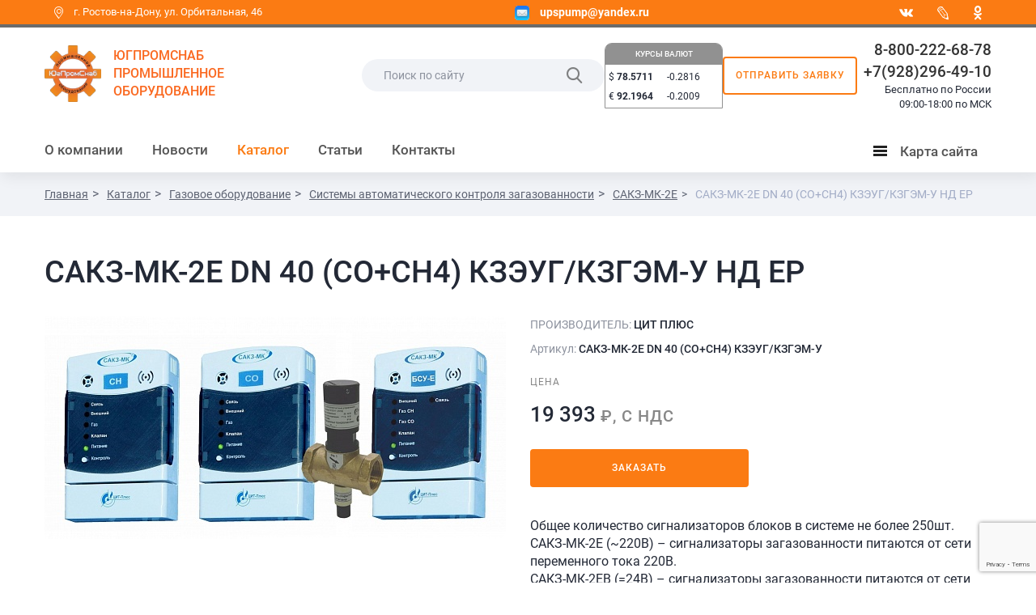

--- FILE ---
content_type: text/html; charset=UTF-8
request_url: https://ugpromsnab.ru/catalog/sakz-mk-2e/SAKZMK2E-DN-40-SOSN4-KZEUGKZGEMU-ND-ER/
body_size: 21959
content:
<!DOCTYPE html>
<html prefix="og: http://ogp.me/ns#
      fb: http://ogp.me/ns/fb#
      website: http://ogp.me/ns/website#">
	<head>
        <meta http-equiv="X-UA-Compatible" content="IE=edge" />
        <title>САКЗ-МК-2Е DN 40 (СО+СН4) КЗЭУГ/КЗГЭМ-У НД ЕР</title>
        <meta http-equiv="Content-Type" content="text/html; charset=UTF-8" />
<meta name="robots" content="index, follow" />
<meta name="keywords" content="Каталог, товары" />
<meta name="description" content="Каталог" />
<script type="text/javascript" data-skip-moving="true">(function(w, d, n) {var cl = "bx-core";var ht = d.documentElement;var htc = ht ? ht.className : undefined;if (htc === undefined || htc.indexOf(cl) !== -1){return;}var ua = n.userAgent;if (/(iPad;)|(iPhone;)/i.test(ua)){cl += " bx-ios";}else if (/Windows/i.test(ua)){cl += ' bx-win';}else if (/Macintosh/i.test(ua)){cl += " bx-mac";}else if (/Linux/i.test(ua) && !/Android/i.test(ua)){cl += " bx-linux";}else if (/Android/i.test(ua)){cl += " bx-android";}cl += (/(ipad|iphone|android|mobile|touch)/i.test(ua) ? " bx-touch" : " bx-no-touch");cl += w.devicePixelRatio && w.devicePixelRatio >= 2? " bx-retina": " bx-no-retina";var ieVersion = -1;if (/AppleWebKit/.test(ua)){cl += " bx-chrome";}else if (/Opera/.test(ua)){cl += " bx-opera";}else if (/Firefox/.test(ua)){cl += " bx-firefox";}ht.className = htc ? htc + " " + cl : cl;})(window, document, navigator);</script>


<link href="/bitrix/js/ui/design-tokens/dist/ui.design-tokens.min.css?170376809822911" type="text/css"  rel="stylesheet" />
<link href="/bitrix/js/ui/fonts/opensans/ui.font.opensans.min.css?17035800272320" type="text/css"  rel="stylesheet" />
<link href="/bitrix/js/main/popup/dist/main.popup.bundle.min.css?170358022126598" type="text/css"  rel="stylesheet" />
<link href="/bitrix/cache/css/s1/corp_mibok_s1/page_60312827b07e8411daefa6a86dcede41/page_60312827b07e8411daefa6a86dcede41_v1.css?176825274937826" type="text/css"  rel="stylesheet" />
<link href="/bitrix/cache/css/s1/corp_mibok_s1/template_82e960c38c0e8ae7011a0f09446e8824/template_82e960c38c0e8ae7011a0f09446e8824_v1.css?1768252669329605" type="text/css"  data-template-style="true" rel="stylesheet" />







<!-- dev2fun module opengraph -->
<meta property="og:title" content="САКЗ-МК-2Е DN 40 (СО+СН4) КЗЭУГ/КЗГЭМ-У НД ЕР"/>
<meta property="og:description" content="Каталог"/>
<meta property="og:url" content="https://ugpromsnab.ru/catalog/sakz-mk-2e/SAKZMK2E-DN-40-SOSN4-KZEUGKZGEMU-ND-ER/"/>
<meta property="og:type" content="website"/>
<meta property="og:site_name" content="ЮгПромСнаб"/>
<meta property="og:image" content="https://ugpromsnab.ru/upload/resize_cache/webp/dev2fun_opengraph/18b/18b5cbe836645f62bef534bd13290961.webp"/>
<meta property="og:image:type" content="image/webp"/>
<meta property="og:image:width" content="200"/>
<meta property="og:image:height" content="199"/>
<!-- /dev2fun module opengraph -->



        <meta http-equiv="X-UA-Compatible" content="IE=edge,chrome=1">
        <meta name="viewport" content="width=device-width, initial-scale=1.0, maximum-scale=1.0, user-scalable=no">
		<link rel="shortcut icon" type="image/x-icon" href="/favicon.ico" />
         
                
		<!--[if lt IE 9]>
            		<![endif]-->
		
				<link rel="canonical" href="https://ugpromsnab.ru/catalog/sakz-mk-2e/SAKZMK2E-DN-40-SOSN4-KZEUGKZGEMU-ND-ER/"/>
		

	

		
	</head>
    <body class="no-admin-body">
	
		<div class="display-none" itemscope itemtype="http://schema.org/Organization">
			<span itemprop="name">ООО «ЮгПромСнаб»</span>
			<img itemprop="logo" src="https://ugpromsnab.ru/upload/resize_cache/webp/include/img/logo4_1.webp" alt="ЮгПромСнаб" />
			<link itemprop="url" href="https://ugpromsnab.ru"/>
			<div itemprop="address" itemscope itemtype="http://schema.org/PostalAddress">
				<span itemprop="streetAddress">ул. Орбитальная, 46</span>
				<span itemprop="addressLocality">г. Ростов-на-Дону</span>
				<span itemprop="addressRegion">Ростовская обл</span> 
				<span itemprop="postalCode">344000</span>
			</div>
			Phone: <span itemprop="telephone">8-800-222-68-78</span>
					</div>
	
		<div id="panel"></div>

        <header>
            <div class="header-first-line">
                <div class="container">
                    <div class="row">
                        <div class="col-xs-12 first-line__items_wrapper">
                            <div class="header-address first-line__item">
                                <span class="icon-point"></span>&nbsp;г. Ростов-на-Дону, ул.&nbsp;Орбитальная,&nbsp;46<br class="visible-xs">
<a style="display:none" class="header-email" href="mailto:upspump@yandex.ru">
    <img width="18" height="18" src="/upload/resize_cache/webp/include/img/icon-email-resize_small-orange.webp">
    <b>upspump@yandex.ru</b>
</a>                            </div>
                            <div class="header-email first-line__item">
                                <a class="header-email__link" href="mailto:upspump@yandex.ru">
    <img width="18" height="18" src="/upload/resize_cache/webp/include/img/icon-email-resize_small-orange.webp">
    <b>upspump@yandex.ru</b>
</a>                            </div>
							<div class="header-social first-line__item">
								
    <div class="pull-right wrapper-social">
                                                        <a href="https://share.yandex.net/go.xml?service=vkontakte&url=http%3A%2F%2Fugpromsnab.ru%2Fcontacts%2F&title=%D0%9A%D0%BE%D0%BD%D1%82%D0%B0%D0%BA%D1%82%D1%8B" target="_blank" class="icon-vk" id="bx_3218110189_3"></a>
                                                                                    <a href="https://share.yandex.net/go.xml?service=lj&url=http%3A%2F%2Fugpromsnab.ru%2Fcontacts%2F&title=%D0%9A%D0%BE%D0%BD%D1%82%D0%B0%D0%BA%D1%82%D1%8B" target="_blank" class="icon-link-social" id="bx_3218110189_4">
                        <img src="/upload/resize_cache/webp/resize_cache/iblock/4a4/18_18_1/4a40b04624e8ebd9f853f25bdb72cfff.webp">
                    </a>
                                                                                    <a href="https://share.yandex.net/go.xml?service=odnoklassniki&url=http%3A%2F%2Fugpromsnab.ru%2Fcontacts%2F&title=%D0%9A%D0%BE%D0%BD%D1%82%D0%B0%D0%BA%D1%82%D1%8B" target="_blank" class="icon-ok" id="bx_3218110189_5"></a>
                                        </div>
							</div>
                        </div>
                    </div>
                </div>
            </div>
            
            <nav class="navbar navbar-default1" role="navigation">
                <div class="container">
                    <div class="row">
                        <div class="col-xs-12">
                            <div class="navbar-search">
								<div class="brand__block">
									<button type="button" class="navbar-toggle link-dropdown" data-toogle='map-dropdown-menu'>
										<span class="sr-only">Menu</span>
										<span class="icon-bar"></span>
										<span class="icon-bar"></span>
										<span class="icon-bar"></span>
									</button>
									<a class="navbar-brand" href="/">
										<img width="115" src="/upload/resize_cache/webp/include/img/logo4_1.webp" alt="ЮГПРОМСНАБ" height="auto" title="ЮГПРОМСНАБ" align="left" class="img-responsive">									</a>
									<div class="navbar-text">
										ЮГПРОМСНАБ<br>ПРОМЫШЛЕННОЕ<br class="hidden-xs"> ОБОРУДОВАНИЕ									</div>
								</div>
								<div class="clearfix"></div>
                                <div class="search-phone hidden-xs">
                                    
<form class="navbar-form navbar-left search-header-form form-round" role="search" action="/search/">
            <input type="text" name="q" placeholder="Поиск по сайту" value=""  maxlength="50" />
        <input  type="submit" value="Поиск">
    <label class="icon-search"></label>
</form>
									<div class="middle__block">
										<div class="widgets currency">
    <h4><a href="http://www.cbr.ru" target="_blank"><span>КУРСЫ ВАЛЮТ</span></a></h4>
    <div class="widget-content">
        <div class="widget-column" style="width:50%">
            <p><span class="currency">$</span> <b>78.5711</b></p><p><span class="currency">&euro;</span> <b>92.1964</b></p>        </div>
        <div class="widget-column" style="width:50%">
            <p>-0.2816</p><p>-0.2009</p>        </div>
    </div>
</div> 
										<a href="/send.php?ajax=Y" class="modal-feedback ajax-call-iblock btn btn-clear order"  data-remote="false" data-toggle="modal" data-target="#modalFeedback">Отправить заявку</a>
									</div>
									  
                                    <div class="inline-block navbar-phone">
										<div class="right-phone">
											<a href="tel:88002226878" class="phone">8-800-222-68-78</a> <br>
 <a href="tel:89282964910" class="phone">+7(928)296-49-10</a> <br>
 Бесплатно по России<br>
09:00-18:00 по МСК										</div>
                                        
                                    </div>           
                                </div>
                                <div class="search-phone-icon visible-xs">
									<div class="panel__top">
										<a href="#" class="icon-search search-dropdown-toggle"></a>
                                    											<a href="/send.php?ajax=Y" class="modal-feedback ajax-call-iblock btn btn-clear order"  data-remote="false" data-toggle="modal" data-target="#modalFeedback">Отправить заявку</a>
									</div>
                                    <div class="panel__bottom">
										<span class="icon-phone"></span>
										<a href="tel:88002226878" class="phone">8-800-222-68-78</a>									</div>
                                </div>
                            </div>
							
                            <div class="clearfix"></div>

                            
							
							<div class="navbar-menu hidden-sm hidden-xs">
	<ul class="nav navbar-nav">


	
			<li class="dropdown ">
			<a class='dropdown-toggle' data-toggle="dropdown" data-hover="dropdown" data-animations="fadeIn fadeInLeft fadeInLeft fadeInLeft" href='/about/'>О компании</a>
			<ul class='dropdown-menu dropdownhover-bottom'>

	
	

	
	
					<li >
				<a href="/about/sertificates/">Сертификаты</a>
			</li>
		
	
	

	
	
					<li >
				<a href="/about/mandate/">Полномочия</a>
			</li>
		
	
	

	
	
					<li >
				<a href="/about/reviews/">Отзывы</a>
			</li>
		
	
	

	
	
					<li >
				<a href="/about/requisites/">Реквизиты</a>
			</li>
		
	
	

			</ul></li>	
	
					<li >
				<a href="/news/">Новости</a>
			</li>
		
	
	

	
			<li class="dropdown  active ">
			<a class='dropdown-toggle' data-toggle="dropdown" data-hover="dropdown" data-animations="fadeIn fadeInLeft fadeInLeft fadeInLeft" href='/catalog/'>Каталог</a>
			<ul class='dropdown-menu dropdownhover-bottom'>

	
	

	
			<li class="dropdown ">
			<a class='dropdown-toggle' data-toggle="dropdown" data-hover="dropdown" data-animations="fadeIn fadeInLeft fadeInLeft fadeInLeft" href='/catalog/nasosy_nasosnye_stantsii_shkafy_upravleniya_meshalki/'>Насосы и насосное оборудование</a>
			<ul class='dropdown-menu dropdownhover-bottom'>

	
	

	
			<li class="dropdown ">
			<a class='dropdown-toggle' data-toggle="dropdown" data-hover="dropdown" data-animations="fadeIn fadeInLeft fadeInLeft fadeInLeft" href='/catalog/fekalnye-nasosy/'>Фекальные насосы</a>
			<ul class='dropdown-menu dropdownhover-bottom'>

	
	

	
	
					<li >
				<a href="/catalog/fekalnye-nasosy-irtysh/">Фекальные насосы Иртыш</a>
			</li>
		
	
	

	
	
					<li >
				<a href="/catalog/fekalnye-nasosy-livgidromash/">Фекальные насосы Ливгидромаш</a>
			</li>
		
	
	

	
	
					<li >
				<a href="/catalog/fekalnye-nasosy-saer/">Фекальные насосы Saer</a>
			</li>
		
	
	

	
	
					<li >
				<a href="/catalog/fekalnye-nasosy-lowara/">Фекальные насосы Lowara</a>
			</li>
		
	
	

	
	
					<li >
				<a href="/catalog/fekalnye-nasosy-cnp/">Фекальные насосы CNP</a>
			</li>
		
	
	

	
	
					<li >
				<a href="/catalog/fekalnye-nasosy-flygt/">Фекальные насосы Flygt</a>
			</li>
		
	
	

	
	
					<li >
				<a href="/catalog/fekalnye-nasosy-kaiquan-kaytsyuan/">Фекальные насосы Kaiquan (Кайцюань)</a>
			</li>
		
	
	

			</ul></li>	
			<li class="dropdown ">
			<a class='dropdown-toggle' data-toggle="dropdown" data-hover="dropdown" data-animations="fadeIn fadeInLeft fadeInLeft fadeInLeft" href='/catalog/drenazhnye-nasosy/'>Дренажные насосы</a>
			<ul class='dropdown-menu dropdownhover-bottom'>

	
	

	
	
					<li >
				<a href="/catalog/drenazhnye-nasosy-irtysh/">Дренажные насосы Иртыш</a>
			</li>
		
	
	

	
	
					<li >
				<a href="/catalog/drenazhnye-nasosy-livgidromash/">Дренажные насосы Ливгидромаш</a>
			</li>
		
	
	

	
	
					<li >
				<a href="/catalog/drenazhnye-nasosy-saer/">Дренажные насосы Saer</a>
			</li>
		
	
	

	
	
					<li >
				<a href="/catalog/drenazhnye-nasosy-lowara/">Дренажные насосы Lowara</a>
			</li>
		
	
	

	
	
					<li >
				<a href="/catalog/drenazhnye-nasosy-flygt/">Дренажные насосы Flygt</a>
			</li>
		
	
	

			</ul></li>	
			<li class="dropdown ">
			<a class='dropdown-toggle' data-toggle="dropdown" data-hover="dropdown" data-animations="fadeIn fadeInLeft fadeInLeft fadeInLeft" href='/catalog/monoblochnye-nasosy/'>Моноблочные насосы</a>
			<ul class='dropdown-menu dropdownhover-bottom'>

	
	

	
	
					<li >
				<a href="/catalog/monoblochnye-nasosy-irtysh/">Моноблочные насосы Иртыш</a>
			</li>
		
	
	

	
	
					<li >
				<a href="/catalog/monoblochnye-nasosy-livgidromash/">Моноблочные насосы Ливгидромаш</a>
			</li>
		
	
	

	
	
					<li >
				<a href="/catalog/monoblochnye-nasosy-lowara/">Моноблочные насосы Lowara</a>
			</li>
		
	
	

	
	
					<li >
				<a href="/catalog/monoblochnye-nasosy-saer/">Моноблочные насосы Saer</a>
			</li>
		
	
	

	
	
					<li >
				<a href="/catalog/konsolnogo-monoblochnye-nasosy-cnp/">Консольно-моноблочные насосы CNP</a>
			</li>
		
	
	

	
	
					<li >
				<a href="/catalog/monoblochnye-nasosy-kaiquan-kaytsyuan/">Моноблочные насосы Kaiquan (Кайцюань)</a>
			</li>
		
	
	

			</ul></li>	
			<li class="dropdown ">
			<a class='dropdown-toggle' data-toggle="dropdown" data-hover="dropdown" data-animations="fadeIn fadeInLeft fadeInLeft fadeInLeft" href='/catalog/tsentrobezhnye-nasosy/'>Центробежные насосы</a>
			<ul class='dropdown-menu dropdownhover-bottom'>

	
	

	
	
					<li >
				<a href="/catalog/tsentrobezhnye-nasosy-irtysh/">Центробежные насосы Иртыш</a>
			</li>
		
	
	

	
	
					<li >
				<a href="/catalog/tsentrobezhnye-nasosy-livgidromash/">Центробежные насосы Ливгидромаш</a>
			</li>
		
	
	

	
	
					<li >
				<a href="/catalog/tsentrobezhnye-nasosy-saer/">Центробежные насосы Saer</a>
			</li>
		
	
	

	
	
					<li >
				<a href="/catalog/tsentrobezhnye-nasosy-cnp/">Центробежные насосы CNP</a>
			</li>
		
	
	

	
	
					<li >
				<a href="/catalog/tsentrobezhnye-nasosy-kaiquan-kaytsyuan/">Центробежные насосы Kaiquan (Кайцюань)</a>
			</li>
		
	
	

			</ul></li>	
			<li class="dropdown ">
			<a class='dropdown-toggle' data-toggle="dropdown" data-hover="dropdown" data-animations="fadeIn fadeInLeft fadeInLeft fadeInLeft" href='/catalog/konsolnye-nasosy/'>Консольные насосы</a>
			<ul class='dropdown-menu dropdownhover-bottom'>

	
	

	
	
					<li >
				<a href="/catalog/konsolnye-nasosy-irtysh/">Консольные насосы Иртыш</a>
			</li>
		
	
	

	
	
					<li >
				<a href="/catalog/konsolnye-nasosy-livgidromash/">Консольные насосы Ливгидромаш</a>
			</li>
		
	
	

	
	
					<li >
				<a href="/catalog/konsolnye-nasosy-lowara/">Консольные насосы Lowara</a>
			</li>
		
	
	

	
	
					<li >
				<a href="/catalog/konsolnye-nasosy-saer/">Консольные насосы Saer</a>
			</li>
		
	
	

	
	
					<li >
				<a href="/catalog/konsolnye-nasosy-cnp/">Консольные насосы CNP</a>
			</li>
		
	
	

	
	
					<li >
				<a href="/catalog/konsolnye-nasosy-kaiquan-kaytsyuan/">Консольные насосы Kaiquan (Кайцюань)</a>
			</li>
		
	
	

			</ul></li>	
			<li class="dropdown ">
			<a class='dropdown-toggle' data-toggle="dropdown" data-hover="dropdown" data-animations="fadeIn fadeInLeft fadeInLeft fadeInLeft" href='/catalog/mnogostupenchatye-nasosy/'>Многоступенчатые насосы</a>
			<ul class='dropdown-menu dropdownhover-bottom'>

	
	

	
	
					<li >
				<a href="/catalog/mnogostupenchatye-nasosy-livgidromash/">Многоступенчатые насосы Ливгидромаш</a>
			</li>
		
	
	

	
	
					<li >
				<a href="/catalog/mnogostupenchatye-nasosy-lowara/">Многоступенчатые насосы Lowara</a>
			</li>
		
	
	

	
	
					<li >
				<a href="/catalog/mnogostupenchatye-nasosy-saer/">Многоступенчатые насосы Saer</a>
			</li>
		
	
	

	
	
					<li >
				<a href="/catalog/mnogostupenchatye-nasosy-cnp/">Многоступенчатые насосы CNP</a>
			</li>
		
	
	

	
	
					<li >
				<a href="/catalog/mnogostupenchatye-nasosy-kaiquan-kaytsyuan/">Многоступенчатые насосы Kaiquan (Кайцюань)</a>
			</li>
		
	
	

			</ul></li>	
			<li class="dropdown ">
			<a class='dropdown-toggle' data-toggle="dropdown" data-hover="dropdown" data-animations="fadeIn fadeInLeft fadeInLeft fadeInLeft" href='/catalog/skvazhinnye-nasosy/'>Скважинные насосы</a>
			<ul class='dropdown-menu dropdownhover-bottom'>

	
	

	
	
					<li >
				<a href="/catalog/skvazhinnye-nasosy-livgidromash/">Скважинные насосы Ливгидромаш</a>
			</li>
		
	
	

	
	
					<li >
				<a href="/catalog/skvazhinnye-nasosy-saer/">Скважинные насосы Saer</a>
			</li>
		
	
	

	
	
					<li >
				<a href="/catalog/skvazhinnye-nasosy-lowara/">Скважинные насосы Lowara</a>
			</li>
		
	
	

	
	
					<li >
				<a href="/catalog/skvazhinnye-nasosy-cnp/">Скважинные насосы CNP</a>
			</li>
		
	
	

			</ul></li>	
			<li class="dropdown ">
			<a class='dropdown-toggle' data-toggle="dropdown" data-hover="dropdown" data-animations="fadeIn fadeInLeft fadeInLeft fadeInLeft" href='/catalog/tsirkulyatsionnye-nasosy/'>Циркуляционные насосы</a>
			<ul class='dropdown-menu dropdownhover-bottom'>

	
	

	
	
					<li >
				<a href="/catalog/tsirkulyatsionnye-nasosy-livgidromash/">Циркуляционные насосы Ливгидромаш</a>
			</li>
		
	
	

	
	
					<li >
				<a href="/catalog/tsirkulyatsionnye-nasosy-lowara/">Циркуляционные насосы Lowara</a>
			</li>
		
	
	

	
	
					<li >
				<a href="/catalog/tsirkulyatsionnye-nasosy-cnp/">Циркуляционные насосы CNP</a>
			</li>
		
	
	

	
	
					<li >
				<a href="/catalog/tsirkulyatsionnye-nasosy-kaiquan-kaytsyuan/">Циркуляционные насосы Kaiquan (Кайцюань)</a>
			</li>
		
	
	

	
	
					<li >
				<a href="/catalog/tsirkulyatsionnye-nasosy-irtysh/">Циркуляционные насосы Иртыш</a>
			</li>
		
	
	

			</ul></li>	
			<li class="dropdown ">
			<a class='dropdown-toggle' data-toggle="dropdown" data-hover="dropdown" data-animations="fadeIn fadeInLeft fadeInLeft fadeInLeft" href='/catalog/shlamovye-nasosy/'>Шламовые насосы</a>
			<ul class='dropdown-menu dropdownhover-bottom'>

	
	

	
	
					<li >
				<a href="/catalog/nasosy-shlamovye-flygt-serii-h-5000/"> Насосы шламовые Flygt серии H 5000</a>
			</li>
		
	
	

	
	
					<li >
				<a href="/catalog/shlamovye-nasosy-irtysh-psh-nsh-rsh/">Шламовые насосы Иртыш ПШ, НШ, РШ</a>
			</li>
		
	
	

			</ul></li>	
			<li class="dropdown ">
			<a class='dropdown-toggle' data-toggle="dropdown" data-hover="dropdown" data-animations="fadeIn fadeInLeft fadeInLeft fadeInLeft" href='/catalog/osevye-nasosy/'>Осевые насосы</a>
			<ul class='dropdown-menu dropdownhover-bottom'>

	
	

	
	
					<li >
				<a href="/catalog/osevye-nasosy-flygt1/">Осевые насосы Flygt</a>
			</li>
		
	
	

	
	
					<li >
				<a href="/catalog/osevye-nasosy-kaiquan-kaytsyuan/">Осевые насосы Kaiquan (Кайцюань)</a>
			</li>
		
	
	

			</ul></li>	
			<li class="dropdown ">
			<a class='dropdown-toggle' data-toggle="dropdown" data-hover="dropdown" data-animations="fadeIn fadeInLeft fadeInLeft fadeInLeft" href='/catalog/nasosnye-stantsii/'>Насосные станции</a>
			<ul class='dropdown-menu dropdownhover-bottom'>

	
	

	
	
					<li >
				<a href="/catalog/mnogonasosnye-ustanovki-saer/">Многонасосные установки Saer</a>
			</li>
		
	
	

	
	
					<li >
				<a href="/catalog/nasosnye-stantsii-saer/">Насосные станции Saer</a>
			</li>
		
	
	

	
	
					<li >
				<a href="/catalog/nasosnye-stantsii-povysheniya-davleniya-pozharotusheniya-lowara/">Насосные станции повышения давления, пожаротушения Lowara</a>
			</li>
		
	
	

	
	
					<li >
				<a href="/catalog/nasosy-i-stantsii-dlya-stochnykh-vod-lowara/">Насосы и станции для сточных вод Lowara</a>
			</li>
		
	
	

			</ul></li>	
			<li class="dropdown ">
			<a class='dropdown-toggle' data-toggle="dropdown" data-hover="dropdown" data-animations="fadeIn fadeInLeft fadeInLeft fadeInLeft" href='/catalog/spetsialnye-nasosy/'>Специальные насосы</a>
			<ul class='dropdown-menu dropdownhover-bottom'>

	
	

	
	
					<li >
				<a href="/catalog/shesterenchatye-nasosy-saer-dlya-vyazkikh-sred/">Шестеренчатые насосы Saer для вязких сред</a>
			</li>
		
	
	

	
	
					<li >
				<a href="/catalog/nasosy-dlya-udaleniya-kondensata-lowara/">Насосы для удаления конденсата Lowara</a>
			</li>
		
	
	

			</ul></li>	
			<li class="dropdown ">
			<a class='dropdown-toggle' data-toggle="dropdown" data-hover="dropdown" data-animations="fadeIn fadeInLeft fadeInLeft fadeInLeft" href='/catalog/dopolnitelnoe-oborudovanie-nasosov/'>Дополнительное оборудование насосов</a>
			<ul class='dropdown-menu dropdownhover-bottom'>

	
	

	
	
					<li >
				<a href="/catalog/skvazhinnye-elektrodvigateli-saer/">Скважинные электродвигатели Saer</a>
			</li>
		
	
	

	
	
					<li >
				<a href="/catalog/kontrollery-nasosov-lowara/">Контроллеры насосов Lowara</a>
			</li>
		
	
	

	
	
					<li >
				<a href="/catalog/paneli-upravleniya-nasosami-lowara/">Панели управления насосами Lowara</a>
			</li>
		
	
	

	
	
					<li >
				<a href="/catalog/dvigateli-nasosov-lowara/">Двигатели насосов Lowara</a>
			</li>
		
	
	

	
	
					<li >
				<a href="/catalog/protochnye-chasti-nasosov/">Проточные части насосов Lowara</a>
			</li>
		
	
	

	
	
					<li >
				<a href="/catalog/aksessuary-lowara/">Аксессуары Lowara</a>
			</li>
		
	
	

			</ul></li>	
			<li class="dropdown ">
			<a class='dropdown-toggle' data-toggle="dropdown" data-hover="dropdown" data-animations="fadeIn fadeInLeft fadeInLeft fadeInLeft" href='/catalog/meshalki/'>Мешалки</a>
			<ul class='dropdown-menu dropdownhover-bottom'>

	
	

	
	
					<li >
				<a href="/catalog/meshalki-irtysh/">Мешалки Иртыш</a>
			</li>
		
	
	

	
			<li class="dropdown ">
			<a class='dropdown-toggle' data-toggle="dropdown" data-hover="dropdown" data-animations="fadeIn fadeInLeft fadeInLeft fadeInLeft" href='/catalog/meshalki-flygt/'>Мешалки и перемешивающее оборудование Flygt</a>
			<ul class='dropdown-menu dropdownhover-bottom'>

	
	

	
	
					<li >
				<a href="/catalog/vysokoproizvoditelnye-nasosy-serii-pp-4600/">Высокопроизводительные насосы серии PP 4600</a>
			</li>
		
	
	

	
	
					<li >
				<a href="/catalog/pogruzhnye-kompaktnye-meshalki-seriya-4600/">Погружные компактные мешалки серия 4600</a>
			</li>
		
	
	

	
	
					<li >
				<a href="/catalog/pogruzhnye-meshalki-serii-4400/">Погружные мешалки серии 4400</a>
			</li>
		
	
	

	
	
					<li >
				<a href="/catalog/pogruzhnye-meshalki-serii-4500/">Погружные мешалки серии 4500</a>
			</li>
		
	
	

			</ul></li></ul></li>	
			<li class="dropdown ">
			<a class='dropdown-toggle' data-toggle="dropdown" data-hover="dropdown" data-animations="fadeIn fadeInLeft fadeInLeft fadeInLeft" href='/catalog/samovsasyvayushchie-nasosy/'>Самовсасывающие насосы</a>
			<ul class='dropdown-menu dropdownhover-bottom'>

	
	

	
	
					<li >
				<a href="/catalog/samovsasyvayushchie_nasosy_godwin/">Самовсасывающие насосы Godwin</a>
			</li>
		
	
	

	
	
					<li >
				<a href="/catalog/samovsasyvayushchie-nasosy-irtysh/">Самовсасывающие насосы Иртыш</a>
			</li>
		
	
	

	
	
					<li >
				<a href="/catalog/samovsasyvayushchie-nasosy-cnp/">Самовсасывающие насосы CNP</a>
			</li>
		
	
	

			</ul></li>	
	
					<li >
				<a href="/catalog/plavuchie-nasosnye-stantsii/">Плавучие насосные станции</a>
			</li>
		
	
	

	
			<li class="dropdown ">
			<a class='dropdown-toggle' data-toggle="dropdown" data-hover="dropdown" data-animations="fadeIn fadeInLeft fadeInLeft fadeInLeft" href='/catalog/doziruyushchie-nasosy/'>Дозирующие насосы</a>
			<ul class='dropdown-menu dropdownhover-bottom'>

	
	

	
	
					<li >
				<a href="/catalog/doziruyushchie-nasosy-cnp/">Дозирующие насосы CNP</a>
			</li>
		
	
	

			</ul></li>	
			<li class="dropdown ">
			<a class='dropdown-toggle' data-toggle="dropdown" data-hover="dropdown" data-animations="fadeIn fadeInLeft fadeInLeft fadeInLeft" href='/catalog/nasosy-cnp/'>Насосы CNP</a>
			<ul class='dropdown-menu dropdownhover-bottom'>

	
	

	
	
					<li >
				<a href="/catalog/doziruyushchie-nasosy-cnp1/">Дозирующие насосы CNP</a>
			</li>
		
	
	

	
	
					<li >
				<a href="/catalog/konsolnye-nasosy-cnp1/">Консольные насосы CNP</a>
			</li>
		
	
	

	
	
					<li >
				<a href="/catalog/mnogostupenchatye-nasosy-cnp1/">Многоступенчатые насосы CNP</a>
			</li>
		
	
	

	
	
					<li >
				<a href="/catalog/nasosy-dvukhstoronnego-vsasyvaniya-cnp1/">Насосы двухстороннего всасывания CNP</a>
			</li>
		
	
	

	
	
					<li >
				<a href="/catalog/polupogruzhnye-nasosy-cnp1/">Полупогружные насосы CNP</a>
			</li>
		
	
	

	
	
					<li >
				<a href="/catalog/samovsasyvayushchie-nasosy-cnp1/">Самовсасывающие насосы CNP</a>
			</li>
		
	
	

	
	
					<li >
				<a href="/catalog/skvazhinnye-nasosy-cnp-2/">Скважинные насосы CNP</a>
			</li>
		
	
	

	
	
					<li >
				<a href="/catalog/fekalnye-nasosy-cnp1/">Фекальные насосы CNP</a>
			</li>
		
	
	

	
	
					<li >
				<a href="/catalog/tsentrobezhnye-nasosy-cnp1/">Центробежные насосы CNP</a>
			</li>
		
	
	

	
	
					<li >
				<a href="/catalog/tsirkulyatsionnye-nasosy-cnp1/">Циркуляционные насосы CNP</a>
			</li>
		
	
	

	
	
					<li >
				<a href="/catalog/nasosy-tips-d-cnp/">Насосы типа Д CNP</a>
			</li>
		
	
	

			</ul></li>	
			<li class="dropdown ">
			<a class='dropdown-toggle' data-toggle="dropdown" data-hover="dropdown" data-animations="fadeIn fadeInLeft fadeInLeft fadeInLeft" href='/catalog/nasosy-flygt/'>Насосы Flygt</a>
			<ul class='dropdown-menu dropdownhover-bottom'>

	
	

	
			<li class="dropdown ">
			<a class='dropdown-toggle' data-toggle="dropdown" data-hover="dropdown" data-animations="fadeIn fadeInLeft fadeInLeft fadeInLeft" href='/catalog/nasosy-flygt-dlya-vodootvedeniya-i-drenazha/'>Насосы Flygt для водоотведения и дренажа</a>
			<ul class='dropdown-menu dropdownhover-bottom'>

	
	

	
	
					<li >
				<a href="/catalog/h-3000/">Насосы дренажные погружные Flygt серии H 3000</a>
			</li>
		
	
	

	
	
					<li >
				<a href="/catalog/d-2000/">Насосы погружные дренажные Flygt серии D 2000</a>
			</li>
		
	
	

	
	
					<li >
				<a href="/catalog/k-2000/">Насосы погружные дренажные Flygt серии K 2000</a>
			</li>
		
	
	

	
	
					<li >
				<a href="/catalog/ready/">Насосы погружные дренажные Ready</a>
			</li>
		
	
	

			</ul></li>	
	
					<li >
				<a href="/catalog/f-3000-m-3000/">Насосы погружные для откачивания жидкого навоза  Flygt серии F 3000, M 3000</a>
			</li>
		
	
	

	
	
					<li >
				<a href="/catalog/h-5000/">Насосы шламовые Flygt серии H 5000</a>
			</li>
		
	
	

	
			<li class="dropdown ">
			<a class='dropdown-toggle' data-toggle="dropdown" data-hover="dropdown" data-animations="fadeIn fadeInLeft fadeInLeft fadeInLeft" href='/catalog/osevye-nasosy-flygt/'>Осевые насосы Flygt</a>
			<ul class='dropdown-menu dropdownhover-bottom'>

	
	

	
	
					<li >
				<a href="/catalog/wcf/">Насосы колонного типа Flygt серии WCF</a>
			</li>
		
	
	

	
	
					<li >
				<a href="/catalog/l-3000-l-3000-large/">Насосы осевые Flygt серии L 3000, L 3000 Large</a>
			</li>
		
	
	

	
	
					<li >
				<a href="/catalog/nl-3000/">Насосы осевые Flygt серии NL 3000</a>
			</li>
		
	
	

	
	
					<li >
				<a href="/catalog/p-3000/">Насосы осевые Flygt серии P 3000</a>
			</li>
		
	
	

	
	
					<li >
				<a href="/catalog/p-7000/">Насосы осевые Flygt серии P 7000</a>
			</li>
		
	
	

	
	
					<li >
				<a href="/catalog/pp4220/">Насосы рециркуляционные Flygt серии PP 4220</a>
			</li>
		
	
	

	
	
					<li >
				<a href="/catalog/pp-4600/">Насосы рециркуляционные Flygt серии PP 4600</a>
			</li>
		
	
	

			</ul></li>	
			<li class="dropdown ">
			<a class='dropdown-toggle' data-toggle="dropdown" data-hover="dropdown" data-animations="fadeIn fadeInLeft fadeInLeft fadeInLeft" href='/catalog/pogruzhnye-nasosy-flygt-dlya-sukhoy-mokroy-ustanovki/'>Погружные фекальные насосы Flygt для сухой/мокрой установки</a>
			<ul class='dropdown-menu dropdownhover-bottom'>

	
	

	
	
					<li >
				<a href="/catalog/n-3000-i-n-3000-large/">Насосы погружные фекальные Flygt серии N 3000 и N 3000 Large</a>
			</li>
		
	
	

	
	
					<li >
				<a href="/catalog/r-3000/">Насосы погружные фекальные Flygt серии R 3000</a>
			</li>
		
	
	

	
	
					<li >
				<a href="/catalog/c-3000/">Насосы фекальные Flygt серии C 3000 и C 3000 Large</a>
			</li>
		
	
	

	
	
					<li >
				<a href="/catalog/concertor-ea-n-concertor-n-concertor-xpc-n/">Насосы фекальные Flygt серии Concertor EA N, Concertor N, Concertor XPC N</a>
			</li>
		
	
	

	
	
					<li >
				<a href="/catalog/d-3000-d-8000/">Насосы фекальные Flygt серии D 3000, D 8000</a>
			</li>
		
	
	

	
	
					<li >
				<a href="/catalog/g-3000/">Насосы фекальные Flygt серии G 3000</a>
			</li>
		
	
	

			</ul></li></ul></li>	
			<li class="dropdown ">
			<a class='dropdown-toggle' data-toggle="dropdown" data-hover="dropdown" data-animations="fadeIn fadeInLeft fadeInLeft fadeInLeft" href='/catalog/nasosy-kaiquan-kaytsyuan/'>Насосы Kaiquan (Кайцюань)</a>
			<ul class='dropdown-menu dropdownhover-bottom'>

	
	

	
	
					<li >
				<a href="/catalog/konsolnye-nasosy-kaiquan/">Консольные насосы Kaiquan (Кайцюань)</a>
			</li>
		
	
	

	
	
					<li >
				<a href="/catalog/mnogostupenchatye-nasosy-kaiquan/">Многоступенчатые насосы Kaiquan (Кайцюань)</a>
			</li>
		
	
	

	
	
					<li >
				<a href="/catalog/monoblochnye-nasosy-kaiquan/">Моноблочные насосы Kaiquan (Кайцюань)</a>
			</li>
		
	
	

	
	
					<li >
				<a href="/catalog/osevye-nasosy-kaiquan/">Осевые насосы Kaiquan (Кайцюань)</a>
			</li>
		
	
	

	
	
					<li >
				<a href="/catalog/fekalnye-nasosy-kaiquan/">Фекальные насосы Kaiquan (Кайцюань)</a>
			</li>
		
	
	

	
	
					<li >
				<a href="/catalog/tsentrobezhnye-nasosy-kaiquan/">Центробежные насосы Kaiquan (Кайцюань)</a>
			</li>
		
	
	

	
	
					<li >
				<a href="/catalog/tsirkulyatsionnye-nasosy-kaiquan/">Циркуляционные насосы Kaiquan (Кайцюань)</a>
			</li>
		
	
	

	
	
					<li >
				<a href="/catalog/nasosy-tips-d-kaiquan-kaytsyuan/">Насосы типа Д Kaiquan (Кайцюань)</a>
			</li>
		
	
	

			</ul></li>	
			<li class="dropdown ">
			<a class='dropdown-toggle' data-toggle="dropdown" data-hover="dropdown" data-animations="fadeIn fadeInLeft fadeInLeft fadeInLeft" href='/catalog/nasosy-lowara/'>Насосы Lowara</a>
			<ul class='dropdown-menu dropdownhover-bottom'>

	
	

	
	
					<li >
				<a href="/catalog/fekalnye-nasosy-lowara1/">Фекальные насосы Lowara</a>
			</li>
		
	
	

	
	
					<li >
				<a href="/catalog/drenazhnye-nasosy-lowara1/">Дренажные насосы Lowara</a>
			</li>
		
	
	

	
	
					<li >
				<a href="/catalog/monoblochnye-nasosy-lowara1/">Моноблочные насосы Lowara</a>
			</li>
		
	
	

	
	
					<li >
				<a href="/catalog/tsentrobezhnye-nasosy-lowara1/">Центробежные насосы Lowara</a>
			</li>
		
	
	

	
	
					<li >
				<a href="/catalog/konsolnye-nasosy-lowara1/">Консольные насосы Lowara</a>
			</li>
		
	
	

	
	
					<li >
				<a href="/catalog/mnogostupenchatye-nasosy-lowara1/">Многоступенчатые насосы Lowara</a>
			</li>
		
	
	

	
	
					<li >
				<a href="/catalog/skvazhnye-nasosy-lowara1/">Скважинные насосы Lowara</a>
			</li>
		
	
	

	
	
					<li >
				<a href="/catalog/tsirkulyatsionnye-nasosy-lowara1/">Циркуляционные насосы Lowara</a>
			</li>
		
	
	

	
	
					<li >
				<a href="/catalog/nasosnye-stantsii-povysheniya-davleniya-pozharotusheniya-lowara1/">Насосные станции повышения давления, пожаротушения Lowara</a>
			</li>
		
	
	

	
	
					<li >
				<a href="/catalog/kontrollery-nasosov-lowara1/">Контроллеры насосов Lowara</a>
			</li>
		
	
	

	
	
					<li >
				<a href="/catalog/paneli-upravleniya-nasosami-lowara1/">Панели управления насосами Lowara</a>
			</li>
		
	
	

	
	
					<li >
				<a href="/catalog/dvigateli-nasosov-lowara1/">Двигатели насосов Lowara</a>
			</li>
		
	
	

	
	
					<li >
				<a href="/catalog/protochnye-chasti-nasosov-lowara1/">Проточные части насосов Lowara</a>
			</li>
		
	
	

	
	
					<li >
				<a href="/catalog/nasosy-dlya-udaleniya-kondensata-lowara1/">Насосы для удаления конденсата Lowara</a>
			</li>
		
	
	

	
	
					<li >
				<a href="/catalog/nasosy-i-stantsii-dlya-stochnykh-vod-lowara1/">Насосы и станции для сточных вод Lowara</a>
			</li>
		
	
	

	
	
					<li >
				<a href="/catalog/aksessuary-lowara1/">Аксессуары Lowara</a>
			</li>
		
	
	

			</ul></li>	
			<li class="dropdown ">
			<a class='dropdown-toggle' data-toggle="dropdown" data-hover="dropdown" data-animations="fadeIn fadeInLeft fadeInLeft fadeInLeft" href='/catalog/nasosy-saer/'>Насосы Saer</a>
			<ul class='dropdown-menu dropdownhover-bottom'>

	
	

	
	
					<li >
				<a href="/catalog/fekalnye-nasosy-saer1/">Фекальные насосы Saer</a>
			</li>
		
	
	

	
	
					<li >
				<a href="/catalog/drenazhnye-nasosy-saer1/">Дренажные насосы Saer</a>
			</li>
		
	
	

	
	
					<li >
				<a href="/catalog/monoblochnye-nasosy-saer1/">Моноблочные насосы Saer</a>
			</li>
		
	
	

	
	
					<li >
				<a href="/catalog/tsentrobezhnye-nasosy-saer1/">Центробежные насосы Saer</a>
			</li>
		
	
	

	
	
					<li >
				<a href="/catalog/konsolnye-nasosy-saer1/">Консольные насосы Saer</a>
			</li>
		
	
	

	
	
					<li >
				<a href="/catalog/mnogostupenchatye-nasosy-saer1/">Многоступенчатые насосы Saer</a>
			</li>
		
	
	

	
	
					<li >
				<a href="/catalog/skvazhnye-nasosy-saer1/">Скважинные насосы Saer</a>
			</li>
		
	
	

	
	
					<li >
				<a href="/catalog/shesterenchatye-nasosy-saer-dlya-vyazkikh-sred1/">Шестеренчатые насосы Saer для вязких сред</a>
			</li>
		
	
	

	
	
					<li >
				<a href="/catalog/skvazhinnye-elektrodvigateli-saer1/">Скважинные электродвигатели Saer</a>
			</li>
		
	
	

	
	
					<li >
				<a href="/catalog/mnogonasosnye-ustanovki-saer1/">Многонасосные установки Saer</a>
			</li>
		
	
	

	
	
					<li >
				<a href="/catalog/nasosnye-stantsii-saer1/">Насосные станции Saer</a>
			</li>
		
	
	

			</ul></li>	
			<li class="dropdown ">
			<a class='dropdown-toggle' data-toggle="dropdown" data-hover="dropdown" data-animations="fadeIn fadeInLeft fadeInLeft fadeInLeft" href='/catalog/nasosy-dvukhstoronnego-vsasyvaniya/'>Насосы двухстороннего всасывания</a>
			<ul class='dropdown-menu dropdownhover-bottom'>

	
	

	
	
					<li >
				<a href="/catalog/nasosy-dvukhstoronnego-vsasyvaniya-cnp/">Насосы двухстороннего всасывания CNP</a>
			</li>
		
	
	

			</ul></li>	
			<li class="dropdown ">
			<a class='dropdown-toggle' data-toggle="dropdown" data-hover="dropdown" data-animations="fadeIn fadeInLeft fadeInLeft fadeInLeft" href='/catalog/nasosy-irtysh/'>Насосы Иртыш</a>
			<ul class='dropdown-menu dropdownhover-bottom'>

	
	

	
	
					<li >
				<a href="/catalog/drenazhnye-nasosy-irtysh1/"> Дренажные насосы Иртыш</a>
			</li>
		
	
	

	
	
					<li >
				<a href="/catalog/monoblochnye-nasosy-irtysh1/"> Моноблочные насосы Иртыш</a>
			</li>
		
	
	

	
	
					<li >
				<a href="/catalog/konsolnye-nasosy-irtysh1/">Консольные насосы Иртыш</a>
			</li>
		
	
	

	
	
					<li >
				<a href="/catalog/meshalki-irtysh1/">Мешалки Иртыш</a>
			</li>
		
	
	

	
	
					<li >
				<a href="/catalog/samovsasyvayushchie-nasosy-irtysh1/">Самовсасывающие насосы Иртыш</a>
			</li>
		
	
	

	
	
					<li >
				<a href="/catalog/fekalnye-nasosy-irtysh1/">Фекальные насосы Иртыш</a>
			</li>
		
	
	

	
	
					<li >
				<a href="/catalog/tsentrobezhnye-nasosy-irtysh1/">Центробежные насосы Иртыш</a>
			</li>
		
	
	

	
	
					<li >
				<a href="/catalog/tsirkulyatsionnye-nasosy-irtysh1/">Циркуляционные насосы Иртыш</a>
			</li>
		
	
	

	
	
					<li >
				<a href="/catalog/shlamovye-nasosy-irtysh/">Шламовые насосы Иртыш ПШ, НШ, РШ</a>
			</li>
		
	
	

			</ul></li>	
			<li class="dropdown ">
			<a class='dropdown-toggle' data-toggle="dropdown" data-hover="dropdown" data-animations="fadeIn fadeInLeft fadeInLeft fadeInLeft" href='/catalog/nasosy-livgidromash/'>Насосы Ливгидромаш</a>
			<ul class='dropdown-menu dropdownhover-bottom'>

	
	

	
	
					<li >
				<a href="/catalog/fekalnye-nasosy-livgidromash1/">Фекальные насосы Ливгидромаш</a>
			</li>
		
	
	

	
	
					<li >
				<a href="/catalog/drenazhnye-nasosy-livgidromash1/">Дренажные насосы Ливгидромаш</a>
			</li>
		
	
	

	
	
					<li >
				<a href="/catalog/monoblochnye-nasosy-livgidromash1/">Моноблочные насосы Ливгидромаш</a>
			</li>
		
	
	

	
	
					<li >
				<a href="/catalog/tsentrobezhnye-nasosy-livgidromash1/">Центробежные насосы Ливгидромаш</a>
			</li>
		
	
	

	
	
					<li >
				<a href="/catalog/konsolnye-nasosy-livgidromash1/">Консольные насосы Ливгидромаш</a>
			</li>
		
	
	

	
	
					<li >
				<a href="/catalog/mnogostupenchatye-nasosy-livgidromash1/">Многоступенчатые насосы Ливгидромаш</a>
			</li>
		
	
	

	
	
					<li >
				<a href="/catalog/skvazhnye-nasosy-livgidromash1/">Скважинные насосы Ливгидромаш</a>
			</li>
		
	
	

	
	
					<li >
				<a href="/catalog/tsirkulyatsionnye-nasosy-livgidromash1/">Циркуляционные насосы Ливгидромаш</a>
			</li>
		
	
	

	
	
					<li >
				<a href="/catalog/nasosy-tipa-d-livgidromash/">Насосы типа Д Ливгидромаш</a>
			</li>
		
	
	

			</ul></li>	
			<li class="dropdown ">
			<a class='dropdown-toggle' data-toggle="dropdown" data-hover="dropdown" data-animations="fadeIn fadeInLeft fadeInLeft fadeInLeft" href='/catalog/nasosy-tipa-d/'>Насосы типа Д</a>
			<ul class='dropdown-menu dropdownhover-bottom'>

	
	

	
	
					<li >
				<a href="/catalog/nasosy-tip-d-cnp/">Насосы типа Д CNP</a>
			</li>
		
	
	

	
	
					<li >
				<a href="/catalog/nasosy-tip-d-kaiquan-kaytsyuan/">Насосы типа Д Kaiquan (Кайцюань)</a>
			</li>
		
	
	

	
	
					<li >
				<a href="/catalog/nasosy-tip-d-livgidromash/">Насосы типа Д Ливгидромаш</a>
			</li>
		
	
	

			</ul></li>	
			<li class="dropdown ">
			<a class='dropdown-toggle' data-toggle="dropdown" data-hover="dropdown" data-animations="fadeIn fadeInLeft fadeInLeft fadeInLeft" href='/catalog/polupogruzhnye-nasosy/'>Полупогружные насосы</a>
			<ul class='dropdown-menu dropdownhover-bottom'>

	
	

	
	
					<li >
				<a href="/catalog/polupogruzhnye-nasosy-cnp/">Полупогружные насосы CNP</a>
			</li>
		
	
	

			</ul></li></ul></li>	
			<li class="dropdown ">
			<a class='dropdown-toggle' data-toggle="dropdown" data-hover="dropdown" data-animations="fadeIn fadeInLeft fadeInLeft fadeInLeft" href='/catalog/generatory_dizelnye_benzinovye_gazovye/'>Генераторы газовые, дизельные, бензиновые</a>
			<ul class='dropdown-menu dropdownhover-bottom'>

	
	

	
			<li class="dropdown ">
			<a class='dropdown-toggle' data-toggle="dropdown" data-hover="dropdown" data-animations="fadeIn fadeInLeft fadeInLeft fadeInLeft" href='/catalog/gazovye_generatory_generac_ssha_bytovye_i_promyshlennye/'>Газовые генераторы Generac</a>
			<ul class='dropdown-menu dropdownhover-bottom'>

	
	

	
	
					<li >
				<a href="/catalog/dopolnitelnye-prinadlezhnosti-generac/">Дополнительные принадлежности Generac</a>
			</li>
		
	
	

			</ul></li>	
	
					<li >
				<a href="/catalog/dizelnye-generatory-istok/">Дизельные генераторы Исток</a>
			</li>
		
	
	

	
	
					<li >
				<a href="/catalog/benzinovye-generatory-istok/">Бензиновые генераторы Исток</a>
			</li>
		
	
	

			</ul></li>	
			<li class="dropdown ">
			<a class='dropdown-toggle' data-toggle="dropdown" data-hover="dropdown" data-animations="fadeIn fadeInLeft fadeInLeft fadeInLeft" href='/catalog/zadvizhki-krany-sharovye-zatvory-klapany-obratnye/'>Задвижки, краны шаровые, затворы, клапаны обратные</a>
			<ul class='dropdown-menu dropdownhover-bottom'>

	
	

	
			<li class="dropdown ">
			<a class='dropdown-toggle' data-toggle="dropdown" data-hover="dropdown" data-animations="fadeIn fadeInLeft fadeInLeft fadeInLeft" href='/catalog/zadvizhki-zatvory-klapany-smo-ispaniya/'>Задвижки, затворы, клапаны СМО (Испания)</a>
			<ul class='dropdown-menu dropdownhover-bottom'>

	
	

	
	
					<li >
				<a href="/catalog/shiberno-nozhevaya-zadvizhka-dvunapravlennogo-deystviya-serii-av/">Шиберно-ножевая задвижка двунаправленного действия серии АВ</a>
			</li>
		
	
	

	
	
					<li >
				<a href="/catalog/shiberno-nozhevaya-zadvizhka-odnonapravlennogo-deystviya-serii-a/">Шиберно-ножевая задвижка однонаправленного действия серии А</a>
			</li>
		
	
	

			</ul></li></ul></li>	
			<li class="dropdown  active ">
			<a class='dropdown-toggle' data-toggle="dropdown" data-hover="dropdown" data-animations="fadeIn fadeInLeft fadeInLeft fadeInLeft" href='/catalog/gazovoe_oborudovanie_shkafy_grpsh_regulyatory_davleniya_gaza_filtry_gazovye_schetchiki_gazovye_signa/'>Газовое оборудование</a>
			<ul class='dropdown-menu dropdownhover-bottom'>

	
	

	
			<li class="dropdown ">
			<a class='dropdown-toggle' data-toggle="dropdown" data-hover="dropdown" data-animations="fadeIn fadeInLeft fadeInLeft fadeInLeft" href='/catalog/klapany-zapornye-gazovye/'>Клапаны запорные газовые</a>
			<ul class='dropdown-menu dropdownhover-bottom'>

	
	

	
	
					<li >
				<a href="/catalog/dopolnitelnaya-komplektatsiya-klapanov/">Дополнительная комплектация клапанов</a>
			</li>
		
	
	

	
	
					<li >
				<a href="/catalog/klapan-zapornyy-gazovyy-elektromagnitnyy-kzgem/">Клапан запорный газовый электромагнитный КЗГЭМ</a>
			</li>
		
	
	

	
	
					<li >
				<a href="/catalog/klapan-zapornyy-s-elektromagnitnym-upravleniem-gazovyy-kzeug/">Клапан запорный с электромагнитным управлением газовый КЗЭУГ</a>
			</li>
		
	
	

	
	
					<li >
				<a href="/catalog/klapan-zapornyy-s-elektromagnitnym-upravleniem-gazovyy-kzeug-a/">Клапан запорный с электромагнитным управлением газовый КЗЭУГ-А</a>
			</li>
		
	
	

	
	
					<li >
				<a href="/catalog/klapan-zapornyy-s-elektromagnitnym-upravleniem-gazovyy-kzeug-b/">Клапан запорный с электромагнитным управлением газовый КЗЭУГ-Б</a>
			</li>
		
	
	

	
	
					<li >
				<a href="/catalog/klapan-zapornyy-elektromagnitnyy-s-distantsionnym-upravleniem-gazovyy-kzedug/">Клапан запорный электромагнитный с дистанционным управлением газовый КЗЭДУГ</a>
			</li>
		
	
	

	
	
					<li >
				<a href="/catalog/klapany-kpeg-vysokogo-davleniya-dlya-sistem-sakz-mk/">Клапаны КПЭГ высокого давления для систем САКЗ-МК</a>
			</li>
		
	
	

	
	
					<li >
				<a href="/catalog/klapany-termozapornye-ktz/">Клапаны термозапорные КТЗ</a>
			</li>
		
	
	

			</ul></li>	
			<li class="dropdown ">
			<a class='dropdown-toggle' data-toggle="dropdown" data-hover="dropdown" data-animations="fadeIn fadeInLeft fadeInLeft fadeInLeft" href='/catalog/klapany-termozapornye-armgaz/'>Клапаны термозапорные Армгаз</a>
			<ul class='dropdown-menu dropdownhover-bottom'>

	
	

	
	
					<li >
				<a href="/catalog/ktz-mezhflantsevye/">КТЗ-Межфланцевые</a>
			</li>
		
	
	

	
	
					<li >
				<a href="/catalog/ktz-rezbovye/">КТЗ-Резьбовые</a>
			</li>
		
	
	

	
	
					<li >
				<a href="/catalog/ktz-flantsevye/">КТЗ-Фланцевые</a>
			</li>
		
	
	

			</ul></li>	
			<li class="dropdown ">
			<a class='dropdown-toggle' data-toggle="dropdown" data-hover="dropdown" data-animations="fadeIn fadeInLeft fadeInLeft fadeInLeft" href='/catalog/signalizatory-zagazovannosti/'>Сигнализаторы загазованности</a>
			<ul class='dropdown-menu dropdownhover-bottom'>

	
	

	
	
					<li >
				<a href="/catalog/signalizator-zagazovannosti-sz-1-sz-1s/">Сигнализатор загазованности СЗ-1 (СЗ-1С)</a>
			</li>
		
	
	

	
	
					<li >
				<a href="/catalog/signalizator-zagazovannosti-sz-1a/">Сигнализатор загазованности СЗ-1А</a>
			</li>
		
	
	

	
	
					<li >
				<a href="/catalog/signalizator-zagazovannosti-sz-1dlv-420k/">Сигнализатор загазованности СЗ-1ДЛВ-420К</a>
			</li>
		
	
	

	
	
					<li >
				<a href="/catalog/signalizator-zagazovannosti-sz-1e/">Сигнализатор загазованности СЗ-1Е</a>
			</li>
		
	
	

	
	
					<li >
				<a href="/catalog/signalizator-zagazovannosti-sz-1t/">Сигнализатор загазованности СЗ-1Т</a>
			</li>
		
	
	

	
	
					<li >
				<a href="/catalog/signalizator-zagazovannosti-sz-2-sz-2s/">Сигнализатор загазованности СЗ-2 (СЗ-2С)</a>
			</li>
		
	
	

	
	
					<li >
				<a href="/catalog/signalizator-zagazovannosti-sz-2a/">Сигнализатор загазованности СЗ-2А</a>
			</li>
		
	
	

	
	
					<li >
				<a href="/catalog/signalizator-zagazovannosti-sz-2e/">Сигнализатор загазованности СЗ-2Е</a>
			</li>
		
	
	

	
	
					<li >
				<a href="/catalog/signalizator-zagazovannosti-sz-3-sz-3s/">Сигнализатор загазованности СЗ-3 (СЗ-3С)</a>
			</li>
		
	
	

			</ul></li>	
			<li class="dropdown  active ">
			<a class='dropdown-toggle' data-toggle="dropdown" data-hover="dropdown" data-animations="fadeIn fadeInLeft fadeInLeft fadeInLeft" href='/catalog/sistemy-avtomaticheskogo-kontrolya-zagazovannosti/'>Системы автоматического контроля загазованности</a>
			<ul class='dropdown-menu dropdownhover-bottom'>

	
	

	
	
					<li >
				<a href="/catalog/dopolnitelnaya-komplektatsiya-bytovykh-sistem-sakz-mk-1-1a-sakz-mk-2-1a/">Дополнительная комплектация бытовых систем САКЗ-МК-1-1(А), САКЗ-МК-2-1(А)</a>
			</li>
		
	
	

	
	
					<li >
				<a href="/catalog/dopolnitelnaya-komplektatsiya-sistem-sakz-mk-1-2-3/">Дополнительная комплектация систем САКЗ-МК-1,2,3</a>
			</li>
		
	
	

	
	
					<li >
				<a href="/catalog/dopolnitelnaya-komplektatsiya-sistem-sakz-mk-e/">Дополнительная комплектация систем САКЗ-МК-Е</a>
			</li>
		
	
	

	
	
					<li >
				<a href="/catalog/dopolnitelnaya-komplektatsiya-sistemy-sakz-mk-3s-setevaya/">Дополнительная комплектация системы САКЗ-МК-3С (сетевая)</a>
			</li>
		
	
	

	
	
					<li >
				<a href="/catalog/sakz-mk-1/">САКЗ-МК-1</a>
			</li>
		
	
	

	
	
					<li >
				<a href="/catalog/sakz-mk-1-bytovaya/">САКЗ-МК-1 БЫТОВАЯ</a>
			</li>
		
	
	

	
	
					<li >
				<a href="/catalog/sakz-mk-1-1a-bytovaya/">САКЗ-МК-1-1А БЫТОВАЯ</a>
			</li>
		
	
	

	
	
					<li >
				<a href="/catalog/sakz-mk-1e/">САКЗ-МК-1Е</a>
			</li>
		
	
	

	
	
					<li >
				<a href="/catalog/sakz-mk-2/">САКЗ-МК-2</a>
			</li>
		
	
	

	
	
					<li >
				<a href="/catalog/sakz-mk-2-bytovaya/">САКЗ-МК-2 БЫТОВАЯ</a>
			</li>
		
	
	

	
	
					<li >
				<a href="/catalog/sakz-mk-2-1a-bytovaya/">САКЗ-МК-2-1А БЫТОВАЯ</a>
			</li>
		
	
	

	
	
					<li class="active">
				<a href="/catalog/sakz-mk-2e/">САКЗ-МК-2Е</a>
			</li>
		
	
	

	
	
					<li >
				<a href="/catalog/sakz-mk-3/">САКЗ-МК-3</a>
			</li>
		
	
	

	
	
					<li >
				<a href="/catalog/sakz-mk-3e-adresnaya/">САКЗ-МК-3Е (адресная)</a>
			</li>
		
	
	

	
	
					<li >
				<a href="/catalog/sakz-mk-3s/">САКЗ-МК-3С</a>
			</li>
		
	
	

			</ul></li></ul></li>	
			<li class="dropdown ">
			<a class='dropdown-toggle' data-toggle="dropdown" data-hover="dropdown" data-animations="fadeIn fadeInLeft fadeInLeft fadeInLeft" href='/catalog/chastotnye_preobrazovateli_i_ustroystva_plavnogo_puska/'>Частотные преобразователи и устройства плавного пуска</a>
			<ul class='dropdown-menu dropdownhover-bottom'>

	
	

	
			<li class="dropdown ">
			<a class='dropdown-toggle' data-toggle="dropdown" data-hover="dropdown" data-animations="fadeIn fadeInLeft fadeInLeft fadeInLeft" href='/catalog/preobrazovateli_chastoty_instart_rossiya/'>Преобразователи частоты Instart (Россия)</a>
			<ul class='dropdown-menu dropdownhover-bottom'>

	
	

	
			<li class="dropdown ">
			<a class='dropdown-toggle' data-toggle="dropdown" data-hover="dropdown" data-animations="fadeIn fadeInLeft fadeInLeft fadeInLeft" href='/catalog/preobrazovateli-chastoty-instart-serii-fci/'>Преобразователи частоты Instart серии FCI</a>
			<ul class='dropdown-menu dropdownhover-bottom'>

	
	

	
	
					<li >
				<a href="/catalog/aksessuary-dlya-preobrazovateley-chastoty-serii-fci/">Аксессуары для преобразователей частоты серии FCI</a>
			</li>
		
	
	

	
	
					<li >
				<a href="/catalog/dopolnitelnye-optsii-dlya-preobrazovateley-chastoty-serii-fci/">Дополнительные опции для преобразователей частоты серии FCI</a>
			</li>
		
	
	

			</ul></li>	
			<li class="dropdown ">
			<a class='dropdown-toggle' data-toggle="dropdown" data-hover="dropdown" data-animations="fadeIn fadeInLeft fadeInLeft fadeInLeft" href='/catalog/preobrazovateli-chastoty-instart-serii-lci/'>Преобразователи частоты Instart серии LCI</a>
			<ul class='dropdown-menu dropdownhover-bottom'>

	
	

	
	
					<li >
				<a href="/catalog/aksessuary-dlya-preobrazovateley-chastoty-serii-lci/">Аксессуары для преобразователей частоты серии LCI</a>
			</li>
		
	
	

	
	
					<li >
				<a href="/catalog/dopolnitelnye-optsii-dlya-preobrazovateley-chastoty-serii-lci/">Дополнительные опции для преобразователей частоты серии LCI</a>
			</li>
		
	
	

			</ul></li>	
			<li class="dropdown ">
			<a class='dropdown-toggle' data-toggle="dropdown" data-hover="dropdown" data-animations="fadeIn fadeInLeft fadeInLeft fadeInLeft" href='/catalog/preobrazovateli-chastoty-instart-serii-vci/'>Преобразователи частоты Instart серии VCI</a>
			<ul class='dropdown-menu dropdownhover-bottom'>

	
	

	
	
					<li >
				<a href="/catalog/aksessuary-dlya-preobrazovateley-chastoty-serii-vci/">Аксессуары для преобразователей частоты серии VCI</a>
			</li>
		
	
	

			</ul></li>	
			<li class="dropdown ">
			<a class='dropdown-toggle' data-toggle="dropdown" data-hover="dropdown" data-animations="fadeIn fadeInLeft fadeInLeft fadeInLeft" href='/catalog/preobrazovateli-chastoty-instart-serii-mci/'>Преобразователи частоты Instart серии MCI</a>
			<ul class='dropdown-menu dropdownhover-bottom'>

	
	

	
	
					<li >
				<a href="/catalog/aksessuary-dlya-preobrazovateley-chastoty-serii-mci/">Аксессуары для преобразователей частоты серии MCI</a>
			</li>
		
	
	

			</ul></li>	
			<li class="dropdown ">
			<a class='dropdown-toggle' data-toggle="dropdown" data-hover="dropdown" data-animations="fadeIn fadeInLeft fadeInLeft fadeInLeft" href='/catalog/preobrazovateli-chastoty-instart-serii-sdi/'>Преобразователи частоты Instart серии SDI</a>
			<ul class='dropdown-menu dropdownhover-bottom'>

	
	

	
	
					<li >
				<a href="/catalog/aksessuary-dlya-preobrazovateley-chastoty-serii-sdi/">Аксессуары для преобразователей частоты серии SDI</a>
			</li>
		
	
	

			</ul></li></ul></li>	
			<li class="dropdown ">
			<a class='dropdown-toggle' data-toggle="dropdown" data-hover="dropdown" data-animations="fadeIn fadeInLeft fadeInLeft fadeInLeft" href='/catalog/ustroystva-plavnogo-puska-instart/'>Устройства плавного пуска Instart (Россия)</a>
			<ul class='dropdown-menu dropdownhover-bottom'>

	
	

	
			<li class="dropdown ">
			<a class='dropdown-toggle' data-toggle="dropdown" data-hover="dropdown" data-animations="fadeIn fadeInLeft fadeInLeft fadeInLeft" href='/catalog/ustroystvo-plavnogo-puska-instart-serii-sbi/'>Устройство плавного пуска Instart серии SBI</a>
			<ul class='dropdown-menu dropdownhover-bottom'>

	
	

	
	
					<li >
				<a href="/catalog/aksessuary-dlya-ustroystv-plavnogo-puska-serii-sbi/">Аксессуары для устройств плавного пуска серии SBI</a>
			</li>
		
	
	

			</ul></li>	
			<li class="dropdown ">
			<a class='dropdown-toggle' data-toggle="dropdown" data-hover="dropdown" data-animations="fadeIn fadeInLeft fadeInLeft fadeInLeft" href='/catalog/ustroystvo-plavnogo-puska-instart-serii-ssi/'>Устройство плавного пуска Instart серии SSI</a>
			<ul class='dropdown-menu dropdownhover-bottom'>

	
	

	
	
					<li >
				<a href="/catalog/aksessuary-dlya-ustroystv-plavnogo-puska-serii-ssi/">Аксессуары для устройств плавного пуска серии SSI</a>
			</li>
		
	
	

			</ul></li></ul></li>	
			<li class="dropdown ">
			<a class='dropdown-toggle' data-toggle="dropdown" data-hover="dropdown" data-animations="fadeIn fadeInLeft fadeInLeft fadeInLeft" href='/catalog/dopolnitelnoe-oborudovanie-instart/'>Дополнительное оборудование Instart</a>
			<ul class='dropdown-menu dropdownhover-bottom'>

	
	

	
	
					<li >
				<a href="/catalog/setevoy-drossel/">Сетевой дроссель</a>
			</li>
		
	
	

	
	
					<li >
				<a href="/catalog/motornyy-drossel/">Моторный дроссель</a>
			</li>
		
	
	

	
	
					<li >
				<a href="/catalog/ems-filtr/">ЭМС фильтр</a>
			</li>
		
	
	

	
	
					<li >
				<a href="/catalog/tormoznoy-rezistor/">Тормозной резистор</a>
			</li>
		
	
	

	
	
					<li >
				<a href="/catalog/tormoznoy-modul/">Тормозной модуль</a>
			</li>
		
	
	

			</ul></li></ul></li></ul></li>	
	
					<li >
				<a href="/articles/">Статьи</a>
			</li>
		
	
	

	
	
					<li >
				<a href="/contacts/">Контакты</a>
			</li>
		
	
	


	</ul>
	<div class="pull-right">
		<ul class="nav navbar-nav nav-map">
			<li><a href="#" class="link-dropdown" data-toogle='map-dropdown-menu'>
				<button type="button" class="navbar-toggle" data-toggle="collapse" data-target="#bs-example-navbar-collapse-1">
					<span class="sr-only">Карта сайта</span>
					<span class="icon-bar"></span>
					<span class="icon-bar"></span>
					<span class="icon-bar"></span>
				</button>
					Карта сайта				</a></li>
		</ul>

	</div>
</div>
<div class="clearfix"></div>


							
                        </div>
                    </div>
                </div>
            </nav>
			
			<div class="search-dropdown-menu">
				<div class="container">
					<div class="row">
						
<form class="navbar-form navbar-left search-header-form form-round" role="search" action="/search/">
            <input type="text" name="q" placeholder="Поиск по сайту" value=""  maxlength="50" />
        <input  type="submit" value="Поиск">
    <label class="icon-search"></label>
</form>
						<button type="button" class="close-search navbar-toggle ">
							<span class="icon-bar"></span>
							<span class="icon-bar"></span>
						</button>
					</div>
				</div>
			</div>
        </header>
        

        <div class="map-dropdown-menu" id='map-dropdown-menu'>
            <div class="container">
                <div class="row">
                    <div class="col-lg-3 col-md-3 hidden-sm hidden-xs col-banner nav-item-map">
                        <div class="wrapper-nav-item">
                            	

                         </div>
                    </div>
                    <div class="col-lg-9 col-md-9  nav-item-map">
                        <div class="wrapper-nav-item">
                            <ul class="map-list">
			<li>
			<a class='h3' href='/about/'>О компании</a>
							<a href="#"  class="mobile-dropdown-toggle">
					<i class="icon-down"></i>
				</a>
				<ul class='nav navbar-menu-map dropdown-menu-mobile'>
											<li><a href="/about/sertificates/">Сертификаты</a></li>
											<li><a href="/about/mandate/">Полномочия</a></li>
											<li><a href="/about/reviews/">Отзывы</a></li>
											<li><a href="/about/requisites/">Реквизиты</a></li>
									</ul>
					</li>
			<li>
			<a class='h3' href='/news/'>Новости</a>
					</li>
			<li>
			<a class='h3' href='/catalog/'>Каталог</a>
							<a href="#"  class="mobile-dropdown-toggle">
					<i class="icon-down"></i>
				</a>
				<ul class='nav navbar-menu-map dropdown-menu-mobile'>
											<li><a href="/catalog/nasosy_nasosnye_stantsii_shkafy_upravleniya_meshalki/">Насосы и насосное оборудование</a></li>
											<li><a href="/catalog/generatory_dizelnye_benzinovye_gazovye/">Генераторы газовые, дизельные, бензиновые</a></li>
											<li><a href="/catalog/zadvizhki-krany-sharovye-zatvory-klapany-obratnye/">Задвижки, краны шаровые, затворы, клапаны обратные</a></li>
											<li><a href="/catalog/gazovoe_oborudovanie_shkafy_grpsh_regulyatory_davleniya_gaza_filtry_gazovye_schetchiki_gazovye_signa/">Газовое оборудование</a></li>
											<li><a href="/catalog/chastotnye_preobrazovateli_i_ustroystva_plavnogo_puska/">Частотные преобразователи и устройства плавного пуска</a></li>
									</ul>
					</li>
			<li>
			<a class='h3' href='/articles/'>Статьи</a>
					</li>
			<li>
			<a class='h3' href='/contacts/'>Контакты</a>
					</li>
	</ul>
                            <div class="visible-xs">
                                <div class="header-address header-address-mobile">
									                                    <span class="icon-point"></span>&nbsp;г. Ростов-на-Дону, ул.&nbsp;Орбитальная,&nbsp;46<br class="visible-xs">
<a style="display:none" class="header-email" href="mailto:upspump@yandex.ru">
    <img width="18" height="18" src="/upload/resize_cache/webp/include/img/icon-email-resize_small-orange.webp">
    <b>upspump@yandex.ru</b>
</a>                                </div>
								<div class="header-email header-email-mobile">
									<a class="header-email__link" href="mailto:upspump@yandex.ru">
    <img width="18" height="18" src="/upload/resize_cache/webp/include/img/icon-email-resize_small.webp">
    <b>upspump@yandex.ru</b>
</a>								</div>
                                <div class="header-address header-address-mobile">
                                    <span class="icon-phone"></span>
                                    <a href="tel:88002226878" class="phone">8-800-222-68-78</a> <br>
 <a href="tel:89282964910" class="phone">+7(928)296-49-10</a> <br>
 Бесплатно по России<br>
09:00-18:00 по МСК                                </div>
                            </div>
                        </div>
                    </div>
                   
                </div>
                
            </div>
        </div>
        
        <div class="modal fade modal-ajax-call-iblock" id="modalFeedback" tabindex="-1" role="dialog" aria-labelledby="myModalLabel" aria-hidden="true">
            <div class="modal-dialog">
                
            </div>
         </div>
        
        <main>
                        <div class="wrapper-pages">
                											<div class="wrapper-breadcrumb">
    <div class="container">
        <div class="row">
            <div class="col-xs-12">
                <ol class="breadcrumb" itemscope itemtype="http://schema.org/BreadcrumbList"><li itemprop="itemListElement" itemscope itemtype="http://schema.org/ListItem"><a itemprop="item" href="/"><span itemprop="name">Главная</span></a><meta itemprop="position" content="1" /></li><li itemprop="itemListElement" itemscope itemtype="http://schema.org/ListItem"><a itemprop="item" href="/catalog/"><span itemprop="name">Каталог</span></a><meta itemprop="position" content="2" /></li><li itemprop="itemListElement" itemscope itemtype="http://schema.org/ListItem"><a itemprop="item" href="/catalog/gazovoe_oborudovanie_shkafy_grpsh_regulyatory_davleniya_gaza_filtry_gazovye_schetchiki_gazovye_signa/"><span itemprop="name">Газовое оборудование</span></a><meta itemprop="position" content="3" /></li><li itemprop="itemListElement" itemscope itemtype="http://schema.org/ListItem"><a itemprop="item" href="/catalog/sistemy-avtomaticheskogo-kontrolya-zagazovannosti/"><span itemprop="name">Системы автоматического контроля загазованности</span></a><meta itemprop="position" content="4" /></li><li itemprop="itemListElement" itemscope itemtype="http://schema.org/ListItem"><a itemprop="item" href="/catalog/sakz-mk-2e/"><span itemprop="name">САКЗ-МК-2Е</span></a><meta itemprop="position" content="5" /></li><li itemprop="itemListElement" itemscope itemtype="http://schema.org/ListItem" class="active"><a itemprop="item" href="#"><span itemprop="name">САКЗ-МК-2Е DN 40 (СО+СН4) КЗЭУГ/КЗГЭМ-У НД ЕР</span></a><meta itemprop="position" content="6" /></li></ol>
            </div>
        </div>
    </div>
</div>					                    <div class="container page-inner">
						
                                                    <div class="row">
                                <div class="col-md-3 hidden">
                                    <div class="sidebar r55 hidden-xs hidden-sm">
                                        
    <ul class="nav nav-stacked menu-left">
                    
                            <li class="main ">
                    <a href="/catalog/">Каталог</a>
                </li> 
            
            
                    
            				<li >	
                    <a href="/catalog/nasosy_nasosnye_stantsii_shkafy_upravleniya_meshalki/" class="parent-menu">Насосы и насосное оборудование</a>
                    <a href="#" class="left-dropdown-toggle "><i class="icon-down"></i></a>
                    <ul class='dropdown-left-mobile nav navbar-menu-left '>

            
            
                    
            				<li >	
                    <a href="/catalog/fekalnye-nasosy/" class="parent-menu">Фекальные насосы</a>
                    <a href="#" class="left-dropdown-toggle "><i class="icon-down"></i></a>
                    <ul class='dropdown-left-mobile nav navbar-menu-left '>

            
            
                    
            
                                    <li >
                        <a href="/catalog/fekalnye-nasosy-irtysh/">Фекальные насосы Иртыш</a>
                    </li>
				
            
            
                    
            
                                    <li >
                        <a href="/catalog/fekalnye-nasosy-livgidromash/">Фекальные насосы Ливгидромаш</a>
                    </li>
				
            
            
                    
            
                                    <li >
                        <a href="/catalog/fekalnye-nasosy-saer/">Фекальные насосы Saer</a>
                    </li>
				
            
            
                    
            
                                    <li >
                        <a href="/catalog/fekalnye-nasosy-lowara/">Фекальные насосы Lowara</a>
                    </li>
				
            
            
                    
            
                                    <li >
                        <a href="/catalog/fekalnye-nasosy-cnp/">Фекальные насосы CNP</a>
                    </li>
				
            
            
                    
            
                                    <li >
                        <a href="/catalog/fekalnye-nasosy-flygt/">Фекальные насосы Flygt</a>
                    </li>
				
            
            
                    
            
                                    <li >
                        <a href="/catalog/fekalnye-nasosy-kaiquan-kaytsyuan/">Фекальные насосы Kaiquan (Кайцюань)</a>
                    </li>
				
            
            
                                    </ul></li>            
            				<li >	
                    <a href="/catalog/drenazhnye-nasosy/" class="parent-menu">Дренажные насосы</a>
                    <a href="#" class="left-dropdown-toggle "><i class="icon-down"></i></a>
                    <ul class='dropdown-left-mobile nav navbar-menu-left '>

            
            
                    
            
                                    <li >
                        <a href="/catalog/drenazhnye-nasosy-irtysh/">Дренажные насосы Иртыш</a>
                    </li>
				
            
            
                    
            
                                    <li >
                        <a href="/catalog/drenazhnye-nasosy-livgidromash/">Дренажные насосы Ливгидромаш</a>
                    </li>
				
            
            
                    
            
                                    <li >
                        <a href="/catalog/drenazhnye-nasosy-saer/">Дренажные насосы Saer</a>
                    </li>
				
            
            
                    
            
                                    <li >
                        <a href="/catalog/drenazhnye-nasosy-lowara/">Дренажные насосы Lowara</a>
                    </li>
				
            
            
                    
            
                                    <li >
                        <a href="/catalog/drenazhnye-nasosy-flygt/">Дренажные насосы Flygt</a>
                    </li>
				
            
            
                                    </ul></li>            
            				<li >	
                    <a href="/catalog/monoblochnye-nasosy/" class="parent-menu">Моноблочные насосы</a>
                    <a href="#" class="left-dropdown-toggle "><i class="icon-down"></i></a>
                    <ul class='dropdown-left-mobile nav navbar-menu-left '>

            
            
                    
            
                                    <li >
                        <a href="/catalog/monoblochnye-nasosy-irtysh/">Моноблочные насосы Иртыш</a>
                    </li>
				
            
            
                    
            
                                    <li >
                        <a href="/catalog/monoblochnye-nasosy-livgidromash/">Моноблочные насосы Ливгидромаш</a>
                    </li>
				
            
            
                    
            
                                    <li >
                        <a href="/catalog/monoblochnye-nasosy-lowara/">Моноблочные насосы Lowara</a>
                    </li>
				
            
            
                    
            
                                    <li >
                        <a href="/catalog/monoblochnye-nasosy-saer/">Моноблочные насосы Saer</a>
                    </li>
				
            
            
                    
            
                                    <li >
                        <a href="/catalog/konsolnogo-monoblochnye-nasosy-cnp/">Консольно-моноблочные насосы CNP</a>
                    </li>
				
            
            
                    
            
                                    <li >
                        <a href="/catalog/monoblochnye-nasosy-kaiquan-kaytsyuan/">Моноблочные насосы Kaiquan (Кайцюань)</a>
                    </li>
				
            
            
                                    </ul></li>            
            				<li >	
                    <a href="/catalog/tsentrobezhnye-nasosy/" class="parent-menu">Центробежные насосы</a>
                    <a href="#" class="left-dropdown-toggle "><i class="icon-down"></i></a>
                    <ul class='dropdown-left-mobile nav navbar-menu-left '>

            
            
                    
            
                                    <li >
                        <a href="/catalog/tsentrobezhnye-nasosy-irtysh/">Центробежные насосы Иртыш</a>
                    </li>
				
            
            
                    
            
                                    <li >
                        <a href="/catalog/tsentrobezhnye-nasosy-livgidromash/">Центробежные насосы Ливгидромаш</a>
                    </li>
				
            
            
                    
            
                                    <li >
                        <a href="/catalog/tsentrobezhnye-nasosy-saer/">Центробежные насосы Saer</a>
                    </li>
				
            
            
                    
            
                                    <li >
                        <a href="/catalog/tsentrobezhnye-nasosy-cnp/">Центробежные насосы CNP</a>
                    </li>
				
            
            
                    
            
                                    <li >
                        <a href="/catalog/tsentrobezhnye-nasosy-kaiquan-kaytsyuan/">Центробежные насосы Kaiquan (Кайцюань)</a>
                    </li>
				
            
            
                                    </ul></li>            
            				<li >	
                    <a href="/catalog/konsolnye-nasosy/" class="parent-menu">Консольные насосы</a>
                    <a href="#" class="left-dropdown-toggle "><i class="icon-down"></i></a>
                    <ul class='dropdown-left-mobile nav navbar-menu-left '>

            
            
                    
            
                                    <li >
                        <a href="/catalog/konsolnye-nasosy-irtysh/">Консольные насосы Иртыш</a>
                    </li>
				
            
            
                    
            
                                    <li >
                        <a href="/catalog/konsolnye-nasosy-livgidromash/">Консольные насосы Ливгидромаш</a>
                    </li>
				
            
            
                    
            
                                    <li >
                        <a href="/catalog/konsolnye-nasosy-lowara/">Консольные насосы Lowara</a>
                    </li>
				
            
            
                    
            
                                    <li >
                        <a href="/catalog/konsolnye-nasosy-saer/">Консольные насосы Saer</a>
                    </li>
				
            
            
                    
            
                                    <li >
                        <a href="/catalog/konsolnye-nasosy-cnp/">Консольные насосы CNP</a>
                    </li>
				
            
            
                    
            
                                    <li >
                        <a href="/catalog/konsolnye-nasosy-kaiquan-kaytsyuan/">Консольные насосы Kaiquan (Кайцюань)</a>
                    </li>
				
            
            
                                    </ul></li>            
            				<li >	
                    <a href="/catalog/mnogostupenchatye-nasosy/" class="parent-menu">Многоступенчатые насосы</a>
                    <a href="#" class="left-dropdown-toggle "><i class="icon-down"></i></a>
                    <ul class='dropdown-left-mobile nav navbar-menu-left '>

            
            
                    
            
                                    <li >
                        <a href="/catalog/mnogostupenchatye-nasosy-livgidromash/">Многоступенчатые насосы Ливгидромаш</a>
                    </li>
				
            
            
                    
            
                                    <li >
                        <a href="/catalog/mnogostupenchatye-nasosy-lowara/">Многоступенчатые насосы Lowara</a>
                    </li>
				
            
            
                    
            
                                    <li >
                        <a href="/catalog/mnogostupenchatye-nasosy-saer/">Многоступенчатые насосы Saer</a>
                    </li>
				
            
            
                    
            
                                    <li >
                        <a href="/catalog/mnogostupenchatye-nasosy-cnp/">Многоступенчатые насосы CNP</a>
                    </li>
				
            
            
                    
            
                                    <li >
                        <a href="/catalog/mnogostupenchatye-nasosy-kaiquan-kaytsyuan/">Многоступенчатые насосы Kaiquan (Кайцюань)</a>
                    </li>
				
            
            
                                    </ul></li>            
            				<li >	
                    <a href="/catalog/skvazhinnye-nasosy/" class="parent-menu">Скважинные насосы</a>
                    <a href="#" class="left-dropdown-toggle "><i class="icon-down"></i></a>
                    <ul class='dropdown-left-mobile nav navbar-menu-left '>

            
            
                    
            
                                    <li >
                        <a href="/catalog/skvazhinnye-nasosy-livgidromash/">Скважинные насосы Ливгидромаш</a>
                    </li>
				
            
            
                    
            
                                    <li >
                        <a href="/catalog/skvazhinnye-nasosy-saer/">Скважинные насосы Saer</a>
                    </li>
				
            
            
                    
            
                                    <li >
                        <a href="/catalog/skvazhinnye-nasosy-lowara/">Скважинные насосы Lowara</a>
                    </li>
				
            
            
                    
            
                                    <li >
                        <a href="/catalog/skvazhinnye-nasosy-cnp/">Скважинные насосы CNP</a>
                    </li>
				
            
            
                                    </ul></li>            
            				<li >	
                    <a href="/catalog/tsirkulyatsionnye-nasosy/" class="parent-menu">Циркуляционные насосы</a>
                    <a href="#" class="left-dropdown-toggle "><i class="icon-down"></i></a>
                    <ul class='dropdown-left-mobile nav navbar-menu-left '>

            
            
                    
            
                                    <li >
                        <a href="/catalog/tsirkulyatsionnye-nasosy-livgidromash/">Циркуляционные насосы Ливгидромаш</a>
                    </li>
				
            
            
                    
            
                                    <li >
                        <a href="/catalog/tsirkulyatsionnye-nasosy-lowara/">Циркуляционные насосы Lowara</a>
                    </li>
				
            
            
                    
            
                                    <li >
                        <a href="/catalog/tsirkulyatsionnye-nasosy-cnp/">Циркуляционные насосы CNP</a>
                    </li>
				
            
            
                    
            
                                    <li >
                        <a href="/catalog/tsirkulyatsionnye-nasosy-kaiquan-kaytsyuan/">Циркуляционные насосы Kaiquan (Кайцюань)</a>
                    </li>
				
            
            
                    
            
                                    <li >
                        <a href="/catalog/tsirkulyatsionnye-nasosy-irtysh/">Циркуляционные насосы Иртыш</a>
                    </li>
				
            
            
                                    </ul></li>            
            				<li >	
                    <a href="/catalog/shlamovye-nasosy/" class="parent-menu">Шламовые насосы</a>
                    <a href="#" class="left-dropdown-toggle "><i class="icon-down"></i></a>
                    <ul class='dropdown-left-mobile nav navbar-menu-left '>

            
            
                    
            
                                    <li >
                        <a href="/catalog/nasosy-shlamovye-flygt-serii-h-5000/"> Насосы шламовые Flygt серии H 5000</a>
                    </li>
				
            
            
                    
            
                                    <li >
                        <a href="/catalog/shlamovye-nasosy-irtysh-psh-nsh-rsh/">Шламовые насосы Иртыш ПШ, НШ, РШ</a>
                    </li>
				
            
            
                                    </ul></li>            
            				<li >	
                    <a href="/catalog/osevye-nasosy/" class="parent-menu">Осевые насосы</a>
                    <a href="#" class="left-dropdown-toggle "><i class="icon-down"></i></a>
                    <ul class='dropdown-left-mobile nav navbar-menu-left '>

            
            
                    
            
                                    <li >
                        <a href="/catalog/osevye-nasosy-flygt1/">Осевые насосы Flygt</a>
                    </li>
				
            
            
                    
            
                                    <li >
                        <a href="/catalog/osevye-nasosy-kaiquan-kaytsyuan/">Осевые насосы Kaiquan (Кайцюань)</a>
                    </li>
				
            
            
                                    </ul></li>            
            				<li >	
                    <a href="/catalog/nasosnye-stantsii/" class="parent-menu">Насосные станции</a>
                    <a href="#" class="left-dropdown-toggle "><i class="icon-down"></i></a>
                    <ul class='dropdown-left-mobile nav navbar-menu-left '>

            
            
                    
            
                                    <li >
                        <a href="/catalog/mnogonasosnye-ustanovki-saer/">Многонасосные установки Saer</a>
                    </li>
				
            
            
                    
            
                                    <li >
                        <a href="/catalog/nasosnye-stantsii-saer/">Насосные станции Saer</a>
                    </li>
				
            
            
                    
            
                                    <li >
                        <a href="/catalog/nasosnye-stantsii-povysheniya-davleniya-pozharotusheniya-lowara/">Насосные станции повышения давления, пожаротушения Lowara</a>
                    </li>
				
            
            
                    
            
                                    <li >
                        <a href="/catalog/nasosy-i-stantsii-dlya-stochnykh-vod-lowara/">Насосы и станции для сточных вод Lowara</a>
                    </li>
				
            
            
                                    </ul></li>            
            				<li >	
                    <a href="/catalog/spetsialnye-nasosy/" class="parent-menu">Специальные насосы</a>
                    <a href="#" class="left-dropdown-toggle "><i class="icon-down"></i></a>
                    <ul class='dropdown-left-mobile nav navbar-menu-left '>

            
            
                    
            
                                    <li >
                        <a href="/catalog/shesterenchatye-nasosy-saer-dlya-vyazkikh-sred/">Шестеренчатые насосы Saer для вязких сред</a>
                    </li>
				
            
            
                    
            
                                    <li >
                        <a href="/catalog/nasosy-dlya-udaleniya-kondensata-lowara/">Насосы для удаления конденсата Lowara</a>
                    </li>
				
            
            
                                    </ul></li>            
            				<li >	
                    <a href="/catalog/dopolnitelnoe-oborudovanie-nasosov/" class="parent-menu">Дополнительное оборудование насосов</a>
                    <a href="#" class="left-dropdown-toggle "><i class="icon-down"></i></a>
                    <ul class='dropdown-left-mobile nav navbar-menu-left '>

            
            
                    
            
                                    <li >
                        <a href="/catalog/skvazhinnye-elektrodvigateli-saer/">Скважинные электродвигатели Saer</a>
                    </li>
				
            
            
                    
            
                                    <li >
                        <a href="/catalog/kontrollery-nasosov-lowara/">Контроллеры насосов Lowara</a>
                    </li>
				
            
            
                    
            
                                    <li >
                        <a href="/catalog/paneli-upravleniya-nasosami-lowara/">Панели управления насосами Lowara</a>
                    </li>
				
            
            
                    
            
                                    <li >
                        <a href="/catalog/dvigateli-nasosov-lowara/">Двигатели насосов Lowara</a>
                    </li>
				
            
            
                    
            
                                    <li >
                        <a href="/catalog/protochnye-chasti-nasosov/">Проточные части насосов Lowara</a>
                    </li>
				
            
            
                    
            
                                    <li >
                        <a href="/catalog/aksessuary-lowara/">Аксессуары Lowara</a>
                    </li>
				
            
            
                                    </ul></li>            
            				<li >	
                    <a href="/catalog/meshalki/" class="parent-menu">Мешалки</a>
                    <a href="#" class="left-dropdown-toggle "><i class="icon-down"></i></a>
                    <ul class='dropdown-left-mobile nav navbar-menu-left '>

            
            
                    
            
                                    <li >
                        <a href="/catalog/meshalki-irtysh/">Мешалки Иртыш</a>
                    </li>
				
            
            
                    
            				<li >	
                    <a href="/catalog/meshalki-flygt/" class="parent-menu">Мешалки и перемешивающее оборудование Flygt</a>
                    <a href="#" class="left-dropdown-toggle "><i class="icon-down"></i></a>
                    <ul class='dropdown-left-mobile nav navbar-menu-left '>

            
            
                    
            
                                    <li >
                        <a href="/catalog/vysokoproizvoditelnye-nasosy-serii-pp-4600/">Высокопроизводительные насосы серии PP 4600</a>
                    </li>
				
            
            
                    
            
                                    <li >
                        <a href="/catalog/pogruzhnye-kompaktnye-meshalki-seriya-4600/">Погружные компактные мешалки серия 4600</a>
                    </li>
				
            
            
                    
            
                                    <li >
                        <a href="/catalog/pogruzhnye-meshalki-serii-4400/">Погружные мешалки серии 4400</a>
                    </li>
				
            
            
                    
            
                                    <li >
                        <a href="/catalog/pogruzhnye-meshalki-serii-4500/">Погружные мешалки серии 4500</a>
                    </li>
				
            
            
                                    </ul></li></ul></li>            
            				<li >	
                    <a href="/catalog/samovsasyvayushchie-nasosy/" class="parent-menu">Самовсасывающие насосы</a>
                    <a href="#" class="left-dropdown-toggle "><i class="icon-down"></i></a>
                    <ul class='dropdown-left-mobile nav navbar-menu-left '>

            
            
                    
            
                                    <li >
                        <a href="/catalog/samovsasyvayushchie_nasosy_godwin/">Самовсасывающие насосы Godwin</a>
                    </li>
				
            
            
                    
            
                                    <li >
                        <a href="/catalog/samovsasyvayushchie-nasosy-irtysh/">Самовсасывающие насосы Иртыш</a>
                    </li>
				
            
            
                    
            
                                    <li >
                        <a href="/catalog/samovsasyvayushchie-nasosy-cnp/">Самовсасывающие насосы CNP</a>
                    </li>
				
            
            
                                    </ul></li>            
            
                                    <li >
                        <a href="/catalog/plavuchie-nasosnye-stantsii/">Плавучие насосные станции</a>
                    </li>
				
            
            
                    
            				<li >	
                    <a href="/catalog/doziruyushchie-nasosy/" class="parent-menu">Дозирующие насосы</a>
                    <a href="#" class="left-dropdown-toggle "><i class="icon-down"></i></a>
                    <ul class='dropdown-left-mobile nav navbar-menu-left '>

            
            
                    
            
                                    <li >
                        <a href="/catalog/doziruyushchie-nasosy-cnp/">Дозирующие насосы CNP</a>
                    </li>
				
            
            
                                    </ul></li>            
            				<li >	
                    <a href="/catalog/nasosy-cnp/" class="parent-menu">Насосы CNP</a>
                    <a href="#" class="left-dropdown-toggle "><i class="icon-down"></i></a>
                    <ul class='dropdown-left-mobile nav navbar-menu-left '>

            
            
                    
            
                                    <li >
                        <a href="/catalog/doziruyushchie-nasosy-cnp1/">Дозирующие насосы CNP</a>
                    </li>
				
            
            
                    
            
                                    <li >
                        <a href="/catalog/konsolnye-nasosy-cnp1/">Консольные насосы CNP</a>
                    </li>
				
            
            
                    
            
                                    <li >
                        <a href="/catalog/mnogostupenchatye-nasosy-cnp1/">Многоступенчатые насосы CNP</a>
                    </li>
				
            
            
                    
            
                                    <li >
                        <a href="/catalog/nasosy-dvukhstoronnego-vsasyvaniya-cnp1/">Насосы двухстороннего всасывания CNP</a>
                    </li>
				
            
            
                    
            
                                    <li >
                        <a href="/catalog/polupogruzhnye-nasosy-cnp1/">Полупогружные насосы CNP</a>
                    </li>
				
            
            
                    
            
                                    <li >
                        <a href="/catalog/samovsasyvayushchie-nasosy-cnp1/">Самовсасывающие насосы CNP</a>
                    </li>
				
            
            
                    
            
                                    <li >
                        <a href="/catalog/skvazhinnye-nasosy-cnp-2/">Скважинные насосы CNP</a>
                    </li>
				
            
            
                    
            
                                    <li >
                        <a href="/catalog/fekalnye-nasosy-cnp1/">Фекальные насосы CNP</a>
                    </li>
				
            
            
                    
            
                                    <li >
                        <a href="/catalog/tsentrobezhnye-nasosy-cnp1/">Центробежные насосы CNP</a>
                    </li>
				
            
            
                    
            
                                    <li >
                        <a href="/catalog/tsirkulyatsionnye-nasosy-cnp1/">Циркуляционные насосы CNP</a>
                    </li>
				
            
            
                    
            
                                    <li >
                        <a href="/catalog/nasosy-tips-d-cnp/">Насосы типа Д CNP</a>
                    </li>
				
            
            
                                    </ul></li>            
            				<li >	
                    <a href="/catalog/nasosy-flygt/" class="parent-menu">Насосы Flygt</a>
                    <a href="#" class="left-dropdown-toggle "><i class="icon-down"></i></a>
                    <ul class='dropdown-left-mobile nav navbar-menu-left '>

            
            
                    
            				<li >	
                    <a href="/catalog/nasosy-flygt-dlya-vodootvedeniya-i-drenazha/" class="parent-menu">Насосы Flygt для водоотведения и дренажа</a>
                    <a href="#" class="left-dropdown-toggle "><i class="icon-down"></i></a>
                    <ul class='dropdown-left-mobile nav navbar-menu-left '>

            
            
                    
            
                                    <li >
                        <a href="/catalog/h-3000/">Насосы дренажные погружные Flygt серии H 3000</a>
                    </li>
				
            
            
                    
            
                                    <li >
                        <a href="/catalog/d-2000/">Насосы погружные дренажные Flygt серии D 2000</a>
                    </li>
				
            
            
                    
            
                                    <li >
                        <a href="/catalog/k-2000/">Насосы погружные дренажные Flygt серии K 2000</a>
                    </li>
				
            
            
                    
            
                                    <li >
                        <a href="/catalog/ready/">Насосы погружные дренажные Ready</a>
                    </li>
				
            
            
                                    </ul></li>            
            
                                    <li >
                        <a href="/catalog/f-3000-m-3000/">Насосы погружные для откачивания жидкого навоза  Flygt серии F 3000, M 3000</a>
                    </li>
				
            
            
                    
            
                                    <li >
                        <a href="/catalog/h-5000/">Насосы шламовые Flygt серии H 5000</a>
                    </li>
				
            
            
                    
            				<li >	
                    <a href="/catalog/osevye-nasosy-flygt/" class="parent-menu">Осевые насосы Flygt</a>
                    <a href="#" class="left-dropdown-toggle "><i class="icon-down"></i></a>
                    <ul class='dropdown-left-mobile nav navbar-menu-left '>

            
            
                    
            
                                    <li >
                        <a href="/catalog/wcf/">Насосы колонного типа Flygt серии WCF</a>
                    </li>
				
            
            
                    
            
                                    <li >
                        <a href="/catalog/l-3000-l-3000-large/">Насосы осевые Flygt серии L 3000, L 3000 Large</a>
                    </li>
				
            
            
                    
            
                                    <li >
                        <a href="/catalog/nl-3000/">Насосы осевые Flygt серии NL 3000</a>
                    </li>
				
            
            
                    
            
                                    <li >
                        <a href="/catalog/p-3000/">Насосы осевые Flygt серии P 3000</a>
                    </li>
				
            
            
                    
            
                                    <li >
                        <a href="/catalog/p-7000/">Насосы осевые Flygt серии P 7000</a>
                    </li>
				
            
            
                    
            
                                    <li >
                        <a href="/catalog/pp4220/">Насосы рециркуляционные Flygt серии PP 4220</a>
                    </li>
				
            
            
                    
            
                                    <li >
                        <a href="/catalog/pp-4600/">Насосы рециркуляционные Flygt серии PP 4600</a>
                    </li>
				
            
            
                                    </ul></li>            
            				<li >	
                    <a href="/catalog/pogruzhnye-nasosy-flygt-dlya-sukhoy-mokroy-ustanovki/" class="parent-menu">Погружные фекальные насосы Flygt для сухой/мокрой установки</a>
                    <a href="#" class="left-dropdown-toggle "><i class="icon-down"></i></a>
                    <ul class='dropdown-left-mobile nav navbar-menu-left '>

            
            
                    
            
                                    <li >
                        <a href="/catalog/n-3000-i-n-3000-large/">Насосы погружные фекальные Flygt серии N 3000 и N 3000 Large</a>
                    </li>
				
            
            
                    
            
                                    <li >
                        <a href="/catalog/r-3000/">Насосы погружные фекальные Flygt серии R 3000</a>
                    </li>
				
            
            
                    
            
                                    <li >
                        <a href="/catalog/c-3000/">Насосы фекальные Flygt серии C 3000 и C 3000 Large</a>
                    </li>
				
            
            
                    
            
                                    <li >
                        <a href="/catalog/concertor-ea-n-concertor-n-concertor-xpc-n/">Насосы фекальные Flygt серии Concertor EA N, Concertor N, Concertor XPC N</a>
                    </li>
				
            
            
                    
            
                                    <li >
                        <a href="/catalog/d-3000-d-8000/">Насосы фекальные Flygt серии D 3000, D 8000</a>
                    </li>
				
            
            
                    
            
                                    <li >
                        <a href="/catalog/g-3000/">Насосы фекальные Flygt серии G 3000</a>
                    </li>
				
            
            
                                    </ul></li></ul></li>            
            				<li >	
                    <a href="/catalog/nasosy-kaiquan-kaytsyuan/" class="parent-menu">Насосы Kaiquan (Кайцюань)</a>
                    <a href="#" class="left-dropdown-toggle "><i class="icon-down"></i></a>
                    <ul class='dropdown-left-mobile nav navbar-menu-left '>

            
            
                    
            
                                    <li >
                        <a href="/catalog/konsolnye-nasosy-kaiquan/">Консольные насосы Kaiquan (Кайцюань)</a>
                    </li>
				
            
            
                    
            
                                    <li >
                        <a href="/catalog/mnogostupenchatye-nasosy-kaiquan/">Многоступенчатые насосы Kaiquan (Кайцюань)</a>
                    </li>
				
            
            
                    
            
                                    <li >
                        <a href="/catalog/monoblochnye-nasosy-kaiquan/">Моноблочные насосы Kaiquan (Кайцюань)</a>
                    </li>
				
            
            
                    
            
                                    <li >
                        <a href="/catalog/osevye-nasosy-kaiquan/">Осевые насосы Kaiquan (Кайцюань)</a>
                    </li>
				
            
            
                    
            
                                    <li >
                        <a href="/catalog/fekalnye-nasosy-kaiquan/">Фекальные насосы Kaiquan (Кайцюань)</a>
                    </li>
				
            
            
                    
            
                                    <li >
                        <a href="/catalog/tsentrobezhnye-nasosy-kaiquan/">Центробежные насосы Kaiquan (Кайцюань)</a>
                    </li>
				
            
            
                    
            
                                    <li >
                        <a href="/catalog/tsirkulyatsionnye-nasosy-kaiquan/">Циркуляционные насосы Kaiquan (Кайцюань)</a>
                    </li>
				
            
            
                    
            
                                    <li >
                        <a href="/catalog/nasosy-tips-d-kaiquan-kaytsyuan/">Насосы типа Д Kaiquan (Кайцюань)</a>
                    </li>
				
            
            
                                    </ul></li>            
            				<li >	
                    <a href="/catalog/nasosy-lowara/" class="parent-menu">Насосы Lowara</a>
                    <a href="#" class="left-dropdown-toggle "><i class="icon-down"></i></a>
                    <ul class='dropdown-left-mobile nav navbar-menu-left '>

            
            
                    
            
                                    <li >
                        <a href="/catalog/fekalnye-nasosy-lowara1/">Фекальные насосы Lowara</a>
                    </li>
				
            
            
                    
            
                                    <li >
                        <a href="/catalog/drenazhnye-nasosy-lowara1/">Дренажные насосы Lowara</a>
                    </li>
				
            
            
                    
            
                                    <li >
                        <a href="/catalog/monoblochnye-nasosy-lowara1/">Моноблочные насосы Lowara</a>
                    </li>
				
            
            
                    
            
                                    <li >
                        <a href="/catalog/tsentrobezhnye-nasosy-lowara1/">Центробежные насосы Lowara</a>
                    </li>
				
            
            
                    
            
                                    <li >
                        <a href="/catalog/konsolnye-nasosy-lowara1/">Консольные насосы Lowara</a>
                    </li>
				
            
            
                    
            
                                    <li >
                        <a href="/catalog/mnogostupenchatye-nasosy-lowara1/">Многоступенчатые насосы Lowara</a>
                    </li>
				
            
            
                    
            
                                    <li >
                        <a href="/catalog/skvazhnye-nasosy-lowara1/">Скважинные насосы Lowara</a>
                    </li>
				
            
            
                    
            
                                    <li >
                        <a href="/catalog/tsirkulyatsionnye-nasosy-lowara1/">Циркуляционные насосы Lowara</a>
                    </li>
				
            
            
                    
            
                                    <li >
                        <a href="/catalog/nasosnye-stantsii-povysheniya-davleniya-pozharotusheniya-lowara1/">Насосные станции повышения давления, пожаротушения Lowara</a>
                    </li>
				
            
            
                    
            
                                    <li >
                        <a href="/catalog/kontrollery-nasosov-lowara1/">Контроллеры насосов Lowara</a>
                    </li>
				
            
            
                    
            
                                    <li >
                        <a href="/catalog/paneli-upravleniya-nasosami-lowara1/">Панели управления насосами Lowara</a>
                    </li>
				
            
            
                    
            
                                    <li >
                        <a href="/catalog/dvigateli-nasosov-lowara1/">Двигатели насосов Lowara</a>
                    </li>
				
            
            
                    
            
                                    <li >
                        <a href="/catalog/protochnye-chasti-nasosov-lowara1/">Проточные части насосов Lowara</a>
                    </li>
				
            
            
                    
            
                                    <li >
                        <a href="/catalog/nasosy-dlya-udaleniya-kondensata-lowara1/">Насосы для удаления конденсата Lowara</a>
                    </li>
				
            
            
                    
            
                                    <li >
                        <a href="/catalog/nasosy-i-stantsii-dlya-stochnykh-vod-lowara1/">Насосы и станции для сточных вод Lowara</a>
                    </li>
				
            
            
                    
            
                                    <li >
                        <a href="/catalog/aksessuary-lowara1/">Аксессуары Lowara</a>
                    </li>
				
            
            
                                    </ul></li>            
            				<li >	
                    <a href="/catalog/nasosy-saer/" class="parent-menu">Насосы Saer</a>
                    <a href="#" class="left-dropdown-toggle "><i class="icon-down"></i></a>
                    <ul class='dropdown-left-mobile nav navbar-menu-left '>

            
            
                    
            
                                    <li >
                        <a href="/catalog/fekalnye-nasosy-saer1/">Фекальные насосы Saer</a>
                    </li>
				
            
            
                    
            
                                    <li >
                        <a href="/catalog/drenazhnye-nasosy-saer1/">Дренажные насосы Saer</a>
                    </li>
				
            
            
                    
            
                                    <li >
                        <a href="/catalog/monoblochnye-nasosy-saer1/">Моноблочные насосы Saer</a>
                    </li>
				
            
            
                    
            
                                    <li >
                        <a href="/catalog/tsentrobezhnye-nasosy-saer1/">Центробежные насосы Saer</a>
                    </li>
				
            
            
                    
            
                                    <li >
                        <a href="/catalog/konsolnye-nasosy-saer1/">Консольные насосы Saer</a>
                    </li>
				
            
            
                    
            
                                    <li >
                        <a href="/catalog/mnogostupenchatye-nasosy-saer1/">Многоступенчатые насосы Saer</a>
                    </li>
				
            
            
                    
            
                                    <li >
                        <a href="/catalog/skvazhnye-nasosy-saer1/">Скважинные насосы Saer</a>
                    </li>
				
            
            
                    
            
                                    <li >
                        <a href="/catalog/shesterenchatye-nasosy-saer-dlya-vyazkikh-sred1/">Шестеренчатые насосы Saer для вязких сред</a>
                    </li>
				
            
            
                    
            
                                    <li >
                        <a href="/catalog/skvazhinnye-elektrodvigateli-saer1/">Скважинные электродвигатели Saer</a>
                    </li>
				
            
            
                    
            
                                    <li >
                        <a href="/catalog/mnogonasosnye-ustanovki-saer1/">Многонасосные установки Saer</a>
                    </li>
				
            
            
                    
            
                                    <li >
                        <a href="/catalog/nasosnye-stantsii-saer1/">Насосные станции Saer</a>
                    </li>
				
            
            
                                    </ul></li>            
            				<li >	
                    <a href="/catalog/nasosy-dvukhstoronnego-vsasyvaniya/" class="parent-menu">Насосы двухстороннего всасывания</a>
                    <a href="#" class="left-dropdown-toggle "><i class="icon-down"></i></a>
                    <ul class='dropdown-left-mobile nav navbar-menu-left '>

            
            
                    
            
                                    <li >
                        <a href="/catalog/nasosy-dvukhstoronnego-vsasyvaniya-cnp/">Насосы двухстороннего всасывания CNP</a>
                    </li>
				
            
            
                                    </ul></li>            
            				<li >	
                    <a href="/catalog/nasosy-irtysh/" class="parent-menu">Насосы Иртыш</a>
                    <a href="#" class="left-dropdown-toggle "><i class="icon-down"></i></a>
                    <ul class='dropdown-left-mobile nav navbar-menu-left '>

            
            
                    
            
                                    <li >
                        <a href="/catalog/drenazhnye-nasosy-irtysh1/"> Дренажные насосы Иртыш</a>
                    </li>
				
            
            
                    
            
                                    <li >
                        <a href="/catalog/monoblochnye-nasosy-irtysh1/"> Моноблочные насосы Иртыш</a>
                    </li>
				
            
            
                    
            
                                    <li >
                        <a href="/catalog/konsolnye-nasosy-irtysh1/">Консольные насосы Иртыш</a>
                    </li>
				
            
            
                    
            
                                    <li >
                        <a href="/catalog/meshalki-irtysh1/">Мешалки Иртыш</a>
                    </li>
				
            
            
                    
            
                                    <li >
                        <a href="/catalog/samovsasyvayushchie-nasosy-irtysh1/">Самовсасывающие насосы Иртыш</a>
                    </li>
				
            
            
                    
            
                                    <li >
                        <a href="/catalog/fekalnye-nasosy-irtysh1/">Фекальные насосы Иртыш</a>
                    </li>
				
            
            
                    
            
                                    <li >
                        <a href="/catalog/tsentrobezhnye-nasosy-irtysh1/">Центробежные насосы Иртыш</a>
                    </li>
				
            
            
                    
            
                                    <li >
                        <a href="/catalog/tsirkulyatsionnye-nasosy-irtysh1/">Циркуляционные насосы Иртыш</a>
                    </li>
				
            
            
                    
            
                                    <li >
                        <a href="/catalog/shlamovye-nasosy-irtysh/">Шламовые насосы Иртыш ПШ, НШ, РШ</a>
                    </li>
				
            
            
                                    </ul></li>            
            				<li >	
                    <a href="/catalog/nasosy-livgidromash/" class="parent-menu">Насосы Ливгидромаш</a>
                    <a href="#" class="left-dropdown-toggle "><i class="icon-down"></i></a>
                    <ul class='dropdown-left-mobile nav navbar-menu-left '>

            
            
                    
            
                                    <li >
                        <a href="/catalog/fekalnye-nasosy-livgidromash1/">Фекальные насосы Ливгидромаш</a>
                    </li>
				
            
            
                    
            
                                    <li >
                        <a href="/catalog/drenazhnye-nasosy-livgidromash1/">Дренажные насосы Ливгидромаш</a>
                    </li>
				
            
            
                    
            
                                    <li >
                        <a href="/catalog/monoblochnye-nasosy-livgidromash1/">Моноблочные насосы Ливгидромаш</a>
                    </li>
				
            
            
                    
            
                                    <li >
                        <a href="/catalog/tsentrobezhnye-nasosy-livgidromash1/">Центробежные насосы Ливгидромаш</a>
                    </li>
				
            
            
                    
            
                                    <li >
                        <a href="/catalog/konsolnye-nasosy-livgidromash1/">Консольные насосы Ливгидромаш</a>
                    </li>
				
            
            
                    
            
                                    <li >
                        <a href="/catalog/mnogostupenchatye-nasosy-livgidromash1/">Многоступенчатые насосы Ливгидромаш</a>
                    </li>
				
            
            
                    
            
                                    <li >
                        <a href="/catalog/skvazhnye-nasosy-livgidromash1/">Скважинные насосы Ливгидромаш</a>
                    </li>
				
            
            
                    
            
                                    <li >
                        <a href="/catalog/tsirkulyatsionnye-nasosy-livgidromash1/">Циркуляционные насосы Ливгидромаш</a>
                    </li>
				
            
            
                    
            
                                    <li >
                        <a href="/catalog/nasosy-tipa-d-livgidromash/">Насосы типа Д Ливгидромаш</a>
                    </li>
				
            
            
                                    </ul></li>            
            				<li >	
                    <a href="/catalog/nasosy-tipa-d/" class="parent-menu">Насосы типа Д</a>
                    <a href="#" class="left-dropdown-toggle "><i class="icon-down"></i></a>
                    <ul class='dropdown-left-mobile nav navbar-menu-left '>

            
            
                    
            
                                    <li >
                        <a href="/catalog/nasosy-tip-d-cnp/">Насосы типа Д CNP</a>
                    </li>
				
            
            
                    
            
                                    <li >
                        <a href="/catalog/nasosy-tip-d-kaiquan-kaytsyuan/">Насосы типа Д Kaiquan (Кайцюань)</a>
                    </li>
				
            
            
                    
            
                                    <li >
                        <a href="/catalog/nasosy-tip-d-livgidromash/">Насосы типа Д Ливгидромаш</a>
                    </li>
				
            
            
                                    </ul></li>            
            				<li >	
                    <a href="/catalog/polupogruzhnye-nasosy/" class="parent-menu">Полупогружные насосы</a>
                    <a href="#" class="left-dropdown-toggle "><i class="icon-down"></i></a>
                    <ul class='dropdown-left-mobile nav navbar-menu-left '>

            
            
                    
            
                                    <li >
                        <a href="/catalog/polupogruzhnye-nasosy-cnp/">Полупогружные насосы CNP</a>
                    </li>
				
            
            
                                    </ul></li></ul></li>            
            				<li >	
                    <a href="/catalog/generatory_dizelnye_benzinovye_gazovye/" class="parent-menu">Генераторы газовые, дизельные, бензиновые</a>
                    <a href="#" class="left-dropdown-toggle "><i class="icon-down"></i></a>
                    <ul class='dropdown-left-mobile nav navbar-menu-left '>

            
            
                    
            				<li >	
                    <a href="/catalog/gazovye_generatory_generac_ssha_bytovye_i_promyshlennye/" class="parent-menu">Газовые генераторы Generac</a>
                    <a href="#" class="left-dropdown-toggle "><i class="icon-down"></i></a>
                    <ul class='dropdown-left-mobile nav navbar-menu-left '>

            
            
                    
            
                                    <li >
                        <a href="/catalog/dopolnitelnye-prinadlezhnosti-generac/">Дополнительные принадлежности Generac</a>
                    </li>
				
            
            
                                    </ul></li>            
            
                                    <li >
                        <a href="/catalog/dizelnye-generatory-istok/">Дизельные генераторы Исток</a>
                    </li>
				
            
            
                    
            
                                    <li >
                        <a href="/catalog/benzinovye-generatory-istok/">Бензиновые генераторы Исток</a>
                    </li>
				
            
            
                                    </ul></li>            
            				<li >	
                    <a href="/catalog/zadvizhki-krany-sharovye-zatvory-klapany-obratnye/" class="parent-menu">Задвижки, краны шаровые, затворы, клапаны обратные</a>
                    <a href="#" class="left-dropdown-toggle "><i class="icon-down"></i></a>
                    <ul class='dropdown-left-mobile nav navbar-menu-left '>

            
            
                    
            				<li >	
                    <a href="/catalog/zadvizhki-zatvory-klapany-smo-ispaniya/" class="parent-menu">Задвижки, затворы, клапаны СМО (Испания)</a>
                    <a href="#" class="left-dropdown-toggle "><i class="icon-down"></i></a>
                    <ul class='dropdown-left-mobile nav navbar-menu-left '>

            
            
                    
            
                                    <li >
                        <a href="/catalog/shiberno-nozhevaya-zadvizhka-dvunapravlennogo-deystviya-serii-av/">Шиберно-ножевая задвижка двунаправленного действия серии АВ</a>
                    </li>
				
            
            
                    
            
                                    <li >
                        <a href="/catalog/shiberno-nozhevaya-zadvizhka-odnonapravlennogo-deystviya-serii-a/">Шиберно-ножевая задвижка однонаправленного действия серии А</a>
                    </li>
				
            
            
                                    </ul></li></ul></li>            
            				<li class="active">	
                    <a href="/catalog/gazovoe_oborudovanie_shkafy_grpsh_regulyatory_davleniya_gaza_filtry_gazovye_schetchiki_gazovye_signa/" class="parent-menu">Газовое оборудование</a>
                    <a href="#" class="left-dropdown-toggle  open-left-menu "><i class="icon-down"></i></a>
                    <ul class='dropdown-left-mobile nav navbar-menu-left  open '>

            
            
                    
            				<li >	
                    <a href="/catalog/klapany-zapornye-gazovye/" class="parent-menu">Клапаны запорные газовые</a>
                    <a href="#" class="left-dropdown-toggle "><i class="icon-down"></i></a>
                    <ul class='dropdown-left-mobile nav navbar-menu-left '>

            
            
                    
            
                                    <li >
                        <a href="/catalog/dopolnitelnaya-komplektatsiya-klapanov/">Дополнительная комплектация клапанов</a>
                    </li>
				
            
            
                    
            
                                    <li >
                        <a href="/catalog/klapan-zapornyy-gazovyy-elektromagnitnyy-kzgem/">Клапан запорный газовый электромагнитный КЗГЭМ</a>
                    </li>
				
            
            
                    
            
                                    <li >
                        <a href="/catalog/klapan-zapornyy-s-elektromagnitnym-upravleniem-gazovyy-kzeug/">Клапан запорный с электромагнитным управлением газовый КЗЭУГ</a>
                    </li>
				
            
            
                    
            
                                    <li >
                        <a href="/catalog/klapan-zapornyy-s-elektromagnitnym-upravleniem-gazovyy-kzeug-a/">Клапан запорный с электромагнитным управлением газовый КЗЭУГ-А</a>
                    </li>
				
            
            
                    
            
                                    <li >
                        <a href="/catalog/klapan-zapornyy-s-elektromagnitnym-upravleniem-gazovyy-kzeug-b/">Клапан запорный с электромагнитным управлением газовый КЗЭУГ-Б</a>
                    </li>
				
            
            
                    
            
                                    <li >
                        <a href="/catalog/klapan-zapornyy-elektromagnitnyy-s-distantsionnym-upravleniem-gazovyy-kzedug/">Клапан запорный электромагнитный с дистанционным управлением газовый КЗЭДУГ</a>
                    </li>
				
            
            
                    
            
                                    <li >
                        <a href="/catalog/klapany-kpeg-vysokogo-davleniya-dlya-sistem-sakz-mk/">Клапаны КПЭГ высокого давления для систем САКЗ-МК</a>
                    </li>
				
            
            
                    
            
                                    <li >
                        <a href="/catalog/klapany-termozapornye-ktz/">Клапаны термозапорные КТЗ</a>
                    </li>
				
            
            
                                    </ul></li>            
            				<li >	
                    <a href="/catalog/klapany-termozapornye-armgaz/" class="parent-menu">Клапаны термозапорные Армгаз</a>
                    <a href="#" class="left-dropdown-toggle "><i class="icon-down"></i></a>
                    <ul class='dropdown-left-mobile nav navbar-menu-left '>

            
            
                    
            
                                    <li >
                        <a href="/catalog/ktz-mezhflantsevye/">КТЗ-Межфланцевые</a>
                    </li>
				
            
            
                    
            
                                    <li >
                        <a href="/catalog/ktz-rezbovye/">КТЗ-Резьбовые</a>
                    </li>
				
            
            
                    
            
                                    <li >
                        <a href="/catalog/ktz-flantsevye/">КТЗ-Фланцевые</a>
                    </li>
				
            
            
                                    </ul></li>            
            				<li >	
                    <a href="/catalog/signalizatory-zagazovannosti/" class="parent-menu">Сигнализаторы загазованности</a>
                    <a href="#" class="left-dropdown-toggle "><i class="icon-down"></i></a>
                    <ul class='dropdown-left-mobile nav navbar-menu-left '>

            
            
                    
            
                                    <li >
                        <a href="/catalog/signalizator-zagazovannosti-sz-1-sz-1s/">Сигнализатор загазованности СЗ-1 (СЗ-1С)</a>
                    </li>
				
            
            
                    
            
                                    <li >
                        <a href="/catalog/signalizator-zagazovannosti-sz-1a/">Сигнализатор загазованности СЗ-1А</a>
                    </li>
				
            
            
                    
            
                                    <li >
                        <a href="/catalog/signalizator-zagazovannosti-sz-1dlv-420k/">Сигнализатор загазованности СЗ-1ДЛВ-420К</a>
                    </li>
				
            
            
                    
            
                                    <li >
                        <a href="/catalog/signalizator-zagazovannosti-sz-1e/">Сигнализатор загазованности СЗ-1Е</a>
                    </li>
				
            
            
                    
            
                                    <li >
                        <a href="/catalog/signalizator-zagazovannosti-sz-1t/">Сигнализатор загазованности СЗ-1Т</a>
                    </li>
				
            
            
                    
            
                                    <li >
                        <a href="/catalog/signalizator-zagazovannosti-sz-2-sz-2s/">Сигнализатор загазованности СЗ-2 (СЗ-2С)</a>
                    </li>
				
            
            
                    
            
                                    <li >
                        <a href="/catalog/signalizator-zagazovannosti-sz-2a/">Сигнализатор загазованности СЗ-2А</a>
                    </li>
				
            
            
                    
            
                                    <li >
                        <a href="/catalog/signalizator-zagazovannosti-sz-2e/">Сигнализатор загазованности СЗ-2Е</a>
                    </li>
				
            
            
                    
            
                                    <li >
                        <a href="/catalog/signalizator-zagazovannosti-sz-3-sz-3s/">Сигнализатор загазованности СЗ-3 (СЗ-3С)</a>
                    </li>
				
            
            
                                    </ul></li>            
            				<li class="active">	
                    <a href="/catalog/sistemy-avtomaticheskogo-kontrolya-zagazovannosti/" class="parent-menu">Системы автоматического контроля загазованности</a>
                    <a href="#" class="left-dropdown-toggle  open-left-menu "><i class="icon-down"></i></a>
                    <ul class='dropdown-left-mobile nav navbar-menu-left  open '>

            
            
                    
            
                                    <li >
                        <a href="/catalog/dopolnitelnaya-komplektatsiya-bytovykh-sistem-sakz-mk-1-1a-sakz-mk-2-1a/">Дополнительная комплектация бытовых систем САКЗ-МК-1-1(А), САКЗ-МК-2-1(А)</a>
                    </li>
				
            
            
                    
            
                                    <li >
                        <a href="/catalog/dopolnitelnaya-komplektatsiya-sistem-sakz-mk-1-2-3/">Дополнительная комплектация систем САКЗ-МК-1,2,3</a>
                    </li>
				
            
            
                    
            
                                    <li >
                        <a href="/catalog/dopolnitelnaya-komplektatsiya-sistem-sakz-mk-e/">Дополнительная комплектация систем САКЗ-МК-Е</a>
                    </li>
				
            
            
                    
            
                                    <li >
                        <a href="/catalog/dopolnitelnaya-komplektatsiya-sistemy-sakz-mk-3s-setevaya/">Дополнительная комплектация системы САКЗ-МК-3С (сетевая)</a>
                    </li>
				
            
            
                    
            
                                    <li >
                        <a href="/catalog/sakz-mk-1/">САКЗ-МК-1</a>
                    </li>
				
            
            
                    
            
                                    <li >
                        <a href="/catalog/sakz-mk-1-bytovaya/">САКЗ-МК-1 БЫТОВАЯ</a>
                    </li>
				
            
            
                    
            
                                    <li >
                        <a href="/catalog/sakz-mk-1-1a-bytovaya/">САКЗ-МК-1-1А БЫТОВАЯ</a>
                    </li>
				
            
            
                    
            
                                    <li >
                        <a href="/catalog/sakz-mk-1e/">САКЗ-МК-1Е</a>
                    </li>
				
            
            
                    
            
                                    <li >
                        <a href="/catalog/sakz-mk-2/">САКЗ-МК-2</a>
                    </li>
				
            
            
                    
            
                                    <li >
                        <a href="/catalog/sakz-mk-2-bytovaya/">САКЗ-МК-2 БЫТОВАЯ</a>
                    </li>
				
            
            
                    
            
                                    <li >
                        <a href="/catalog/sakz-mk-2-1a-bytovaya/">САКЗ-МК-2-1А БЫТОВАЯ</a>
                    </li>
				
            
            
                    
            
                                    <li class="active">
                        <a href="/catalog/sakz-mk-2e/">САКЗ-МК-2Е</a>
                    </li>
				
            
            
                    
            
                                    <li >
                        <a href="/catalog/sakz-mk-3/">САКЗ-МК-3</a>
                    </li>
				
            
            
                    
            
                                    <li >
                        <a href="/catalog/sakz-mk-3e-adresnaya/">САКЗ-МК-3Е (адресная)</a>
                    </li>
				
            
            
                    
            
                                    <li >
                        <a href="/catalog/sakz-mk-3s/">САКЗ-МК-3С</a>
                    </li>
				
            
            
                                    </ul></li></ul></li>            
            				<li >	
                    <a href="/catalog/chastotnye_preobrazovateli_i_ustroystva_plavnogo_puska/" class="parent-menu">Частотные преобразователи и устройства плавного пуска</a>
                    <a href="#" class="left-dropdown-toggle "><i class="icon-down"></i></a>
                    <ul class='dropdown-left-mobile nav navbar-menu-left '>

            
            
                    
            				<li >	
                    <a href="/catalog/preobrazovateli_chastoty_instart_rossiya/" class="parent-menu">Преобразователи частоты Instart (Россия)</a>
                    <a href="#" class="left-dropdown-toggle "><i class="icon-down"></i></a>
                    <ul class='dropdown-left-mobile nav navbar-menu-left '>

            
            
                    
            				<li >	
                    <a href="/catalog/preobrazovateli-chastoty-instart-serii-fci/" class="parent-menu">Преобразователи частоты Instart серии FCI</a>
                    <a href="#" class="left-dropdown-toggle "><i class="icon-down"></i></a>
                    <ul class='dropdown-left-mobile nav navbar-menu-left '>

            
            
                    
            
                                    <li >
                        <a href="/catalog/aksessuary-dlya-preobrazovateley-chastoty-serii-fci/">Аксессуары для преобразователей частоты серии FCI</a>
                    </li>
				
            
            
                    
            
                                    <li >
                        <a href="/catalog/dopolnitelnye-optsii-dlya-preobrazovateley-chastoty-serii-fci/">Дополнительные опции для преобразователей частоты серии FCI</a>
                    </li>
				
            
            
                                    </ul></li>            
            				<li >	
                    <a href="/catalog/preobrazovateli-chastoty-instart-serii-lci/" class="parent-menu">Преобразователи частоты Instart серии LCI</a>
                    <a href="#" class="left-dropdown-toggle "><i class="icon-down"></i></a>
                    <ul class='dropdown-left-mobile nav navbar-menu-left '>

            
            
                    
            
                                    <li >
                        <a href="/catalog/aksessuary-dlya-preobrazovateley-chastoty-serii-lci/">Аксессуары для преобразователей частоты серии LCI</a>
                    </li>
				
            
            
                    
            
                                    <li >
                        <a href="/catalog/dopolnitelnye-optsii-dlya-preobrazovateley-chastoty-serii-lci/">Дополнительные опции для преобразователей частоты серии LCI</a>
                    </li>
				
            
            
                                    </ul></li>            
            				<li >	
                    <a href="/catalog/preobrazovateli-chastoty-instart-serii-vci/" class="parent-menu">Преобразователи частоты Instart серии VCI</a>
                    <a href="#" class="left-dropdown-toggle "><i class="icon-down"></i></a>
                    <ul class='dropdown-left-mobile nav navbar-menu-left '>

            
            
                    
            
                                    <li >
                        <a href="/catalog/aksessuary-dlya-preobrazovateley-chastoty-serii-vci/">Аксессуары для преобразователей частоты серии VCI</a>
                    </li>
				
            
            
                                    </ul></li>            
            				<li >	
                    <a href="/catalog/preobrazovateli-chastoty-instart-serii-mci/" class="parent-menu">Преобразователи частоты Instart серии MCI</a>
                    <a href="#" class="left-dropdown-toggle "><i class="icon-down"></i></a>
                    <ul class='dropdown-left-mobile nav navbar-menu-left '>

            
            
                    
            
                                    <li >
                        <a href="/catalog/aksessuary-dlya-preobrazovateley-chastoty-serii-mci/">Аксессуары для преобразователей частоты серии MCI</a>
                    </li>
				
            
            
                                    </ul></li>            
            				<li >	
                    <a href="/catalog/preobrazovateli-chastoty-instart-serii-sdi/" class="parent-menu">Преобразователи частоты Instart серии SDI</a>
                    <a href="#" class="left-dropdown-toggle "><i class="icon-down"></i></a>
                    <ul class='dropdown-left-mobile nav navbar-menu-left '>

            
            
                    
            
                                    <li >
                        <a href="/catalog/aksessuary-dlya-preobrazovateley-chastoty-serii-sdi/">Аксессуары для преобразователей частоты серии SDI</a>
                    </li>
				
            
            
                                    </ul></li></ul></li>            
            				<li >	
                    <a href="/catalog/ustroystva-plavnogo-puska-instart/" class="parent-menu">Устройства плавного пуска Instart (Россия)</a>
                    <a href="#" class="left-dropdown-toggle "><i class="icon-down"></i></a>
                    <ul class='dropdown-left-mobile nav navbar-menu-left '>

            
            
                    
            				<li >	
                    <a href="/catalog/ustroystvo-plavnogo-puska-instart-serii-sbi/" class="parent-menu">Устройство плавного пуска Instart серии SBI</a>
                    <a href="#" class="left-dropdown-toggle "><i class="icon-down"></i></a>
                    <ul class='dropdown-left-mobile nav navbar-menu-left '>

            
            
                    
            
                                    <li >
                        <a href="/catalog/aksessuary-dlya-ustroystv-plavnogo-puska-serii-sbi/">Аксессуары для устройств плавного пуска серии SBI</a>
                    </li>
				
            
            
                                    </ul></li>            
            				<li >	
                    <a href="/catalog/ustroystvo-plavnogo-puska-instart-serii-ssi/" class="parent-menu">Устройство плавного пуска Instart серии SSI</a>
                    <a href="#" class="left-dropdown-toggle "><i class="icon-down"></i></a>
                    <ul class='dropdown-left-mobile nav navbar-menu-left '>

            
            
                    
            
                                    <li >
                        <a href="/catalog/aksessuary-dlya-ustroystv-plavnogo-puska-serii-ssi/">Аксессуары для устройств плавного пуска серии SSI</a>
                    </li>
				
            
            
                                    </ul></li></ul></li>            
            				<li >	
                    <a href="/catalog/dopolnitelnoe-oborudovanie-instart/" class="parent-menu">Дополнительное оборудование Instart</a>
                    <a href="#" class="left-dropdown-toggle "><i class="icon-down"></i></a>
                    <ul class='dropdown-left-mobile nav navbar-menu-left '>

            
            
                    
            
                                    <li >
                        <a href="/catalog/setevoy-drossel/">Сетевой дроссель</a>
                    </li>
				
            
            
                    
            
                                    <li >
                        <a href="/catalog/motornyy-drossel/">Моторный дроссель</a>
                    </li>
				
            
            
                    
            
                                    <li >
                        <a href="/catalog/ems-filtr/">ЭМС фильтр</a>
                    </li>
				
            
            
                    
            
                                    <li >
                        <a href="/catalog/tormoznoy-rezistor/">Тормозной резистор</a>
                    </li>
				
            
            
                    
            
                                    <li >
                        <a href="/catalog/tormoznoy-modul/">Тормозной модуль</a>
                    </li>
				
            
            
                                    </ul></li></ul></li></ul></li></ul></li>            
            
                
            
            
        
        
    </ul>
                                    </div>
                                                                        <div class="clearfix"></div>
                                </div>
                                <div class="col-md-9 e44 col-big">
                                    <div class="content-inner">
                                        <h1 >САКЗ-МК-2Е DN 40 (СО+СН4) КЗЭУГ/КЗГЭМ-У НД ЕР</h1>
										                                        


<div class="product-element" itemscope itemtype="http://schema.org/Product">
		<meta itemprop="name" content="САКЗ-МК-2Е DN 40 (СО+СН4) КЗЭУГ/КЗГЭМ-У НД ЕР САКЗ-МК-2Е" />
	<link itemprop="url" href="https://ugpromsnab.ru/catalog/sakz-mk-2e/SAKZMK2E-DN-40-SOSN4-KZEUGKZGEMU-ND-ER/"/>
<div class="row">
	<div class="col-xs-6 col-xxs-12 col-sm-6 product-slider">
					<img itemprop="image" class="img-responsive" src="https://ugpromsnab.ru/upload/resize_cache/iblock/c77/570_570_1/sakz_mk_2e.jpg">
			</div>	
	
    <div class="col-xs-6 col-xxs-12 col-sm-6">
        <div class="content-inner">
            <div class="product-detail">
                <div class="articul"><span class="grey">ПРОИЗВОДИТЕЛЬ: </span><span itemprop="brand">ЦИТ ПЛЮС</span></div>
			
                                    <div class="articul"><span class="grey">Артикул: </span>САКЗ-МК-2Е DN 40 (СО+СН4) КЗЭУГ/КЗГЭМ-У</div>
                				
					
					
                				                    <div class="select-price" itemprop="offers" itemscope itemtype="http://schema.org/Offer">
							<link itemprop="url" href="https://ugpromsnab.ru/catalog/sakz-mk-2e/SAKZMK2E-DN-40-SOSN4-KZEUGKZGEMU-ND-ER/"/>
  															<div class="price-item inline-block">
									<div class="prop-name">Цена</div>
																			<div class="price price-current">19 393<span class="prop-name"> &#8381;, с НДС</span></div>
										<meta  itemprop="price" content="19393,6"/>
										
								</div>
																					<meta itemprop="priceCurrency" content="RUB" />
							<link itemprop="availability" href="http://schema.org/InStock"/>
                    </div>
									
					
					
					
					
					
                				
				
				
                <div class="btn-list row">
                    <div class="col-xs-6">
                        
                        <a href="/catalog/send.php?ajax=Y&product=16713&url_product=/catalog/sakz-mk-2e/SAKZMK2E-DN-40-SOSN4-KZEUGKZGEMU-ND-ER/&prop=RUB&prop_val=" class='btn btn-full btn-big ajax-call-iblock buy-click' data-url="/catalog/send.php?ajax=Y&product=16713&url_product=/catalog/sakz-mk-2e/SAKZMK2E-DN-40-SOSN4-KZEUGKZGEMU-ND-ER/&prop=RUB&prop_val=" data-toggle="modal" data-remote="false" data-target="#modalOrderFast">Заказать</a>
                    </div>
                    
                </div>
            </div>
        </div>
    </div>
	<div class="col-xs-6 col-xxs-12 col-sm-6">
		<br>
				
									<meta itemprop="description" content="Общее количество сигнализаторов блоков в системе не более 250шт.  
 САКЗ-МК-2Е (~220В) – сигнализаторы загазованности питаются от сети переменного тока 220В.  
 САКЗ-МК-2ЕВ (=24В) – сигнализаторы загазованности питаются от сети постоянного тока 24В САКЗ-МК-2ЕР – сигнализаторы загазованности с модулем радиоканала.  
"/>
									
		Общее количество сигнализаторов блоков в системе не более 250шт.<br>
 САКЗ-МК-2Е (~220В) – сигнализаторы загазованности питаются от сети переменного тока 220В.<br>
 САКЗ-МК-2ЕВ (=24В) – сигнализаторы загазованности питаются от сети постоянного тока 24В САКЗ-МК-2ЕР – сигнализаторы загазованности с модулем радиоканала.<br>
					
	</div>
</div>	
<div class="row">
            <div class="col-xs-12">
            <div class="product-detail">
                <div class="wrapper-tab-info hidden-xs">
                    <ul class="nav nav-tabs nav-products" data-select="select-products">
                                                    <li class=" active ">
                                <a href="#tab_descript" data-toggle="tab">Описание</a>
                            </li>
                                                    <li class="">
                                <a href="#tab_doc" data-toggle="tab">Документы</a>
                            </li>
                                                <span class="menu-line"></span>
                    </ul>
                </div>
                <div class="tab-content tab-content-product hidden-xs">
                                            <div class="tab-pane fade  in active " id="tab_descript">
                            									
								
<p align="justify">
	 Система автоматического контроля загазованности сетевая САКЗ-МК®-2Е состоит из сигнализатора загазованности природным газом СЗ-1Е, сигнализатора загазованности оксидом углерода СЗ-2Е, блока сигнализации и управления БСУ-Е, запорного газового клапана с электромагнитным управлением, соединительного кабеля.
</p>
<p align="justify">
	 Комплекты поставки могут отличаться по составу и модификации блоков в зависимости от: <br>
	 – количества сигнализаторов СО: один или несколько; <br>
	 – количества сигнализаторов СН4: отсутствуют, один или несколько; <br>
	 – типа сигнализаторов (исполнения «Е», «ЕВ», «ЕР»); <br>
	 – наличия или отсутствия диспетчерского пульта ПД-Е (исполнения «Е», «ЕВ», «ЕР»); <br>
	 – типа клапана: отсутствует, КЗЭУГ, КЗГЭМ-У или другой; <br>
	 – типоразмера клапана (номинального диаметра) от 15 до 150 мм; <br>
	 – номинального давления клапана: 0,1 МПа (1,0 кгс/см2) или 0,4 МПа (4,0 кгс/см2); <br>
	 – наличия и типа антенн для беспроводной связи.
</p>
<p align="justify">
	 Состав блоков, их модификация и количество устанавливаются в соответствии с требованиями Заказчика. По заказу в комплект поставки может входить GSM-извещатель.
</p>
<h4>Система <nobr>САКЗ-МК®-2Е</nobr> предназначена для:</h4>
<div>
	<ul>
		<li>
		непрерывного автоматического контроля содержания опасных концентраций окиси углерода (СО, угарный газ) и углеводородного газа (природного по ГОСТ 5542-87, метана - далее СН4 в атмосфере помещений потребителей газа; </li>
		<li>
		оповещения персонала световыми и звуковым сигналами при возникновении опасных концентраций контролируемых газов, а также для управления запорным клапаном газоснабжения и внешним исполнительным устройством (например, вентиляцией). </li>
	</ul>
</div>
<p align="justify">
	 Связь между элементами системы может осуществляться по интерфейсу RS485 или, при наличии технической возможности, – по радиоканалу на частоте 433 МГц. <br>
	 Для передачи информации по сетям GSM к системе может быть подключен GSM-извещатель, имеющий порт RS485.
</p>
                                                    </div>
                                            <div class="tab-pane fade " id="tab_doc">
                            									
								<div class="document-list  row"><div class="document-item  col-lg-6  col-sm-6 col-xs-12"><span class="icon-pdf wrapper-icon"></span><div class="inline-block">
                                <div class="name"><a href="/upload/uf/074/Rukovodstvo-po-ekspluatatsii_re_sakz_mk_2e.pdf" target="_blank">Руководство по эксплуатации-re-sakz-mk-2e.pdf</a></div><div class="descript"><span>PDF  9.6 Mб</span><a href="/upload/uf/074/Rukovodstvo-po-ekspluatatsii_re_sakz_mk_2e.pdf" target="_blank">Скачать</a></div></div></div></div>                                                    </div>
                                    </div>
                <div class="accordeon-product visible-xs">
                                            <div class="accordeon-item">
                            <a href="#" class="left-dropdown-toggle">
                                Описание                                <i class="icon-down pull-right"></i>
                            </a>
                            <div class='dropdown-left-mobile nav navbar-menu-left'>
                                									
<p align="justify">
	 Система автоматического контроля загазованности сетевая САКЗ-МК®-2Е состоит из сигнализатора загазованности природным газом СЗ-1Е, сигнализатора загазованности оксидом углерода СЗ-2Е, блока сигнализации и управления БСУ-Е, запорного газового клапана с электромагнитным управлением, соединительного кабеля.
</p>
<p align="justify">
	 Комплекты поставки могут отличаться по составу и модификации блоков в зависимости от: <br>
	 – количества сигнализаторов СО: один или несколько; <br>
	 – количества сигнализаторов СН4: отсутствуют, один или несколько; <br>
	 – типа сигнализаторов (исполнения «Е», «ЕВ», «ЕР»); <br>
	 – наличия или отсутствия диспетчерского пульта ПД-Е (исполнения «Е», «ЕВ», «ЕР»); <br>
	 – типа клапана: отсутствует, КЗЭУГ, КЗГЭМ-У или другой; <br>
	 – типоразмера клапана (номинального диаметра) от 15 до 150 мм; <br>
	 – номинального давления клапана: 0,1 МПа (1,0 кгс/см2) или 0,4 МПа (4,0 кгс/см2); <br>
	 – наличия и типа антенн для беспроводной связи.
</p>
<p align="justify">
	 Состав блоков, их модификация и количество устанавливаются в соответствии с требованиями Заказчика. По заказу в комплект поставки может входить GSM-извещатель.
</p>
<h4>Система <nobr>САКЗ-МК®-2Е</nobr> предназначена для:</h4>
<div>
	<ul>
		<li>
		непрерывного автоматического контроля содержания опасных концентраций окиси углерода (СО, угарный газ) и углеводородного газа (природного по ГОСТ 5542-87, метана - далее СН4 в атмосфере помещений потребителей газа; </li>
		<li>
		оповещения персонала световыми и звуковым сигналами при возникновении опасных концентраций контролируемых газов, а также для управления запорным клапаном газоснабжения и внешним исполнительным устройством (например, вентиляцией). </li>
	</ul>
</div>
<p align="justify">
	 Связь между элементами системы может осуществляться по интерфейсу RS485 или, при наличии технической возможности, – по радиоканалу на частоте 433 МГц. <br>
	 Для передачи информации по сетям GSM к системе может быть подключен GSM-извещатель, имеющий порт RS485.
</p>
                                                            </div>
                        </div>
                                            <div class="accordeon-item">
                            <a href="#" class="left-dropdown-toggle">
                                Документы                                <i class="icon-down pull-right"></i>
                            </a>
                            <div class='dropdown-left-mobile nav navbar-menu-left'>
                                									<div class="document-list  row"><div class="document-item  col-lg-6  col-sm-6 col-xs-12"><span class="icon-pdf wrapper-icon"></span><div class="inline-block">
                                <div class="name"><a href="/upload/uf/074/Rukovodstvo-po-ekspluatatsii_re_sakz_mk_2e.pdf" target="_blank">Руководство по эксплуатации-re-sakz-mk-2e.pdf</a></div><div class="descript"><span>PDF  9.6 Mб</span><a href="/upload/uf/074/Rukovodstvo-po-ekspluatatsii_re_sakz_mk_2e.pdf" target="_blank">Скачать</a></div></div></div></div>                                                            </div>
                        </div>
                                    </div>
            </div>
        </div>
    </div>
</div> 

<div class="section-description">
<p>
</p>
<p>
</p>
<div>
 <b>ООО "ЮгПромснаб"</b> является официальным дилером <b>ООО "Цит-Плюс"</b> осуществляет подбор и прямые поставки систем контроля загазованности и оригинальных запасных частей, по заводским ценам и с сохранением всех гарантий изготовителя.
</div>
<p>
</p>
 <br>
<p>
</p></div>


<div class="modal fade modal-ajax-call-iblock" id="modalOrderFast" tabindex="-1" role="dialog" aria-labelledby="myModalLabel" aria-hidden="true">
    <div class="modal-dialog">

    </div>
</div>

<div class="wrapper-all-additional-block">
    </div><div class="section-description">
	 <div>
 <b>Югпромснаб</b> - официальный представитель - поставка, монтаж, обслуживание - насосного оборудования, генераторов газовых, дизельных, бензиновых, стабилизаторов напряжения.
</div>
<br></div>                                    </div>
                                    </div>
                    </div>
                </div>
                                </div>
        </main>
        
        <footer>
            <div class="container container-footer">
                <div class="row">
                    <div class="col-lg-9 col-md-9 col-sm-12 col-xs-12">
                        <div class=" nav-item-map nav-item-footer">
                            <div class="wrapper-nav-item row">
                                <div class="col-lg-4 col-md-4 col-sm-4 col-xs-12">
                                    
    <ul class="bottom-menu-list">
        <li>
            <span class='h3'>О компании</span>
            <a href="#"  class="mobile-dropdown-toggle">
                <i class="icon-down"></i>
            </a>
            <ul class='nav navbar-menu-map dropdown-menu-mobile'>
                                    <li><a href="/about/sertificates/">Сертификаты</a></li>
                                    <li><a href="/about/mandate/">Полномочия</a></li>
                                    <li><a href="/about/reviews/">Отзывы</a></li>
                                    <li><a href="/about/requisites/">Реквизиты</a></li>
                            </ul>
        </li>
    </ul>
                                </div>
                                <div class="col-lg-4 col-md-4 col-sm-4 col-xs-12">
                                    
    <ul class="bottom-menu-list">
        <li>
            <span class='h3'>Услуги и сервис</span>
            <a href="#"  class="mobile-dropdown-toggle">
                <i class="icon-down"></i>
            </a>
            <ul class='nav navbar-menu-map dropdown-menu-mobile'>
                                    <li><a href="/catalog/">Каталог продукции</a></li>
                                    <li><a href="/news/">Новости</a></li>
                                    <li><a href="/contacts/">Контакты</a></li>
                            </ul>
        </li>
    </ul>
                                </div>
                                <div class="col-lg-4 col-md-4 col-sm-4 col-xs-12">
                                    
    <ul class="bottom-menu-list">
        <li>
            <span class='h3'>Помощь</span>
            <a href="#"  class="mobile-dropdown-toggle">
                <i class="icon-down"></i>
            </a>
            <ul class='nav navbar-menu-map dropdown-menu-mobile'>
                                    <li><a href="/search/map/">Карта сайта</a></li>
                                    <li><a href="/faq/">Вопрос-ответ</a></li>
                                    <li><a href="/search/">Поиск по сайту</a></li>
                                    <li><a href="/consent/">Политика конфиденциальности</a></li>
                            </ul>
        </li>
    </ul>
                                </div>
                            </div>
                        </div>
                    </div>
                    <div class="col-lg-3 col-md-3 col-sm-12 col-xs-12">
                        
    <div class="wrapper-nav-item wrapper-social-item">
        <div class="h3 no-margin-top">Следите за нами</div>
        <ul class="social-list">
                                                <li id="bx_1373509569_3">
                                                    <a href="https://share.yandex.net/go.xml?service=vkontakte&url=http%3A%2F%2Fugpromsnab.ru%2Fcontacts%2F&title=%D0%9A%D0%BE%D0%BD%D1%82%D0%B0%D0%BA%D1%82%D1%8B" target="_blank" class="icon-social icon-vk-round" id="bx_1373509569_3"></a>
                                            </li>
                                                                <li id="bx_1373509569_5">
                                                    <a href="https://share.yandex.net/go.xml?service=odnoklassniki&url=http%3A%2F%2Fugpromsnab.ru%2Fcontacts%2F&title=%D0%9A%D0%BE%D0%BD%D1%82%D0%B0%D0%BA%D1%82%D1%8B" target="_blank" class="icon-social icon-ok-round" id="bx_1373509569_5"></a>
                                            </li>
                                    </ul>
    </div>

                    </div>
                </div>
                <div class="row row-sign">
                    <div class="col-xs-12">
                        <div class="wrapper-sign">
                            <div class="inline-block footer-logo">
                                <a class="" href="#" title="Company">
                                    <img width="115" src="/upload/resize_cache/webp/include/img/logo4_1.webp" alt="ЮГПРОМСНАБ" height="auto" title="ЮГПРОМСНАБ" align="left" class="img-responsive">                                </a>
                            </div>
                            <div class="inline-block rights">
                                <span>© 2026. Все права защищены. <br>Сайт не является публичной офертой. Обращаем ваше внимание на то, что данный интернет-сайт носит исключительно информационный характер и ни при каких условиях не является публичной офертой, определяемой положениями Статьи 437 (2) Гражданского кодекса РФ.
</span>                            </div>
                            <div class="pull-right block-author">
                                <span>Работает на <a href='http://corp.mibok.ru' target='_blank'>Мибок: Универсальный корпоративный сайт с каталогом</a></span>								<div class="metric">
								<!--LiveInternet counter--><!--/LiveInternet-->
							</div>
                            </div>

                        </div>

						
                    </div>
                </div>
            </div>
        </footer>
        
        
                                                                                
        		
<!-- Yandex.Metrika counter -->
<noscript><div><img src="https://mc.yandex.ru/watch/1010857" style="position:absolute; left:-9999px;" alt="" /></div></noscript>
<!-- /Yandex.Metrika counter -->


<!-- BEGIN JIVOSITE CODE {literal} -->
<!-- {/literal} END JIVOSITE CODE -->		


		
		
	<script>if(!window.BX)window.BX={};if(!window.BX.message)window.BX.message=function(mess){if(typeof mess==='object'){for(let i in mess) {BX.message[i]=mess[i];} return true;}};</script>
<script>(window.BX||top.BX).message({'JS_CORE_LOADING':'Загрузка...','JS_CORE_NO_DATA':'- Нет данных -','JS_CORE_WINDOW_CLOSE':'Закрыть','JS_CORE_WINDOW_EXPAND':'Развернуть','JS_CORE_WINDOW_NARROW':'Свернуть в окно','JS_CORE_WINDOW_SAVE':'Сохранить','JS_CORE_WINDOW_CANCEL':'Отменить','JS_CORE_WINDOW_CONTINUE':'Продолжить','JS_CORE_H':'ч','JS_CORE_M':'м','JS_CORE_S':'с','JSADM_AI_HIDE_EXTRA':'Скрыть лишние','JSADM_AI_ALL_NOTIF':'Показать все','JSADM_AUTH_REQ':'Требуется авторизация!','JS_CORE_WINDOW_AUTH':'Войти','JS_CORE_IMAGE_FULL':'Полный размер'});</script><script src="/bitrix/js/main/core/core.min.js?1708588781223197"></script><script>BX.Runtime.registerExtension({'name':'main.core','namespace':'BX','loaded':true});</script>
<script>BX.setJSList(['/bitrix/js/main/core/core_ajax.js','/bitrix/js/main/core/core_promise.js','/bitrix/js/main/polyfill/promise/js/promise.js','/bitrix/js/main/loadext/loadext.js','/bitrix/js/main/loadext/extension.js','/bitrix/js/main/polyfill/promise/js/promise.js','/bitrix/js/main/polyfill/find/js/find.js','/bitrix/js/main/polyfill/includes/js/includes.js','/bitrix/js/main/polyfill/matches/js/matches.js','/bitrix/js/ui/polyfill/closest/js/closest.js','/bitrix/js/main/polyfill/fill/main.polyfill.fill.js','/bitrix/js/main/polyfill/find/js/find.js','/bitrix/js/main/polyfill/matches/js/matches.js','/bitrix/js/main/polyfill/core/dist/polyfill.bundle.js','/bitrix/js/main/core/core.js','/bitrix/js/main/polyfill/intersectionobserver/js/intersectionobserver.js','/bitrix/js/main/lazyload/dist/lazyload.bundle.js','/bitrix/js/main/polyfill/core/dist/polyfill.bundle.js','/bitrix/js/main/parambag/dist/parambag.bundle.js']);
</script>
<script>BX.Runtime.registerExtension({'name':'ui.design-tokens','namespace':'window','loaded':true});</script>
<script>BX.Runtime.registerExtension({'name':'ui.fonts.opensans','namespace':'window','loaded':true});</script>
<script>BX.Runtime.registerExtension({'name':'main.popup','namespace':'BX.Main','loaded':true});</script>
<script>BX.Runtime.registerExtension({'name':'popup','namespace':'window','loaded':true});</script>
<script>(window.BX||top.BX).message({'LANGUAGE_ID':'ru','FORMAT_DATE':'DD.MM.YYYY','FORMAT_DATETIME':'DD.MM.YYYY HH:MI:SS','COOKIE_PREFIX':'BITRIX_SM','SERVER_TZ_OFFSET':'10800','UTF_MODE':'Y','SITE_ID':'s1','SITE_DIR':'/','USER_ID':'','SERVER_TIME':'1768469200','USER_TZ_OFFSET':'0','USER_TZ_AUTO':'Y','bitrix_sessid':'0c85c3c4c16c813e4a4a77e2a3dc5213'});</script><script src="/bitrix/js/main/popup/dist/main.popup.bundle.min.js?170858877765824"></script>
<script>BX.setJSList(['/local/templates/corp_mibok_s1/components/bitrix/catalog/catalog/bitrix/catalog.element/.default/script.js','/local/templates/corp_mibok_s1/js/html5shiv.js','/local/templates/corp_mibok_s1/js/respond.min.js','/local/templates/corp_mibok_s1/js/jquery-3.3.1.min.js','/local/templates/corp_mibok_s1/js/bootstrap.min.js','/local/templates/corp_mibok_s1/js/bootstrap-select.min.js','/local/templates/corp_mibok_s1/js/bootstrap-dropdownhover.min.js','/local/templates/corp_mibok_s1/js/owl.carousel.min.js','/local/templates/corp_mibok_s1/js/jquery.fancybox.min.js','/local/templates/corp_mibok_s1/js/jquery.sticky-block.min.js','/local/templates/corp_mibok_s1/js/main.js','/local/templates/corp_mibok_s1/js/simple-adaptive-slider.js']);</script>
<script>BX.setCSSList(['/local/templates/corp_mibok_s1/components/bitrix/catalog/catalog/style.css','/local/templates/corp_mibok_s1/components/bitrix/catalog/catalog/bitrix/catalog.element/.default/style.css','/local/templates/corp_mibok_s1/css/bootstrap.min.css','/local/templates/corp_mibok_s1/css/bootstrap-dropdownhover.min.css','/local/templates/corp_mibok_s1/css/bootstrap-select.min.css','/local/templates/corp_mibok_s1/css/owl.carousel.min.css','/local/templates/corp_mibok_s1/css/owl.theme.default.min.css','/local/templates/corp_mibok_s1/css/jquery.fancybox.min.css','/local/templates/corp_mibok_s1/css/jquery.sticky-block-animate.min.css','/local/templates/corp_mibok_s1/css/main.css','/local/templates/corp_mibok_s1/css/media.css','/local/templates/corp_mibok_s1/css/color.css','/local/templates/corp_mibok_s1/css/simple-adaptive-slider.css','/local/templates/corp_mibok_s1/components/bitrix/system.pagenavigation/.default/style.css','/local/templates/corp_mibok_s1/styles.css','/local/templates/corp_mibok_s1/template_styles.css']);</script>
<script src='https://www.google.com/recaptcha/api.js?render=6LfmX9kZAAAAAOyAt43RnpU4TAxBOZqWYbL7WHNG' ></script>
<script  src="/bitrix/cache/js/s1/corp_mibok_s1/template_06b9acda15a2164ee980e8097b53074f/template_06b9acda15a2164ee980e8097b53074f_v1.js?1768252669322385"></script>
<script  src="/bitrix/cache/js/s1/corp_mibok_s1/page_2bc617d963148690b17e11cbf01bdd8a/page_2bc617d963148690b17e11cbf01bdd8a_v1.js?176825274972401"></script>
<script type="text/javascript">var _ba = _ba || []; _ba.push(["aid", "711017f60e0963f8a8531e1018a6ef09"]); _ba.push(["host", "ugpromsnab.ru"]); (function() {var ba = document.createElement("script"); ba.type = "text/javascript"; ba.async = true;ba.src = (document.location.protocol == "https:" ? "https://" : "http://") + "bitrix.info/ba.js";var s = document.getElementsByTagName("script")[0];s.parentNode.insertBefore(ba, s);})();</script>


<script type="text/javascript"><!--
document.write("<a href='//www.liveinternet.ru/click' "+
"target=_blank><img src='//counter.yadro.ru/hit?t14.2;r"+
escape(document.referrer)+((typeof(screen)=="undefined")?"":
";s"+screen.width+"*"+screen.height+"*"+(screen.colorDepth?
screen.colorDepth:screen.pixelDepth))+";u"+escape(document.URL)+
";h"+escape(document.title.substring(0,80))+";"+Math.random()+
"' alt='' title='LiveInternet: показано число просмотров за 24"+
" часа, посетителей за 24 часа и за сегодня' "+
"border=0 width=88 height=31><\/a>")//--></script><script type="text/javascript" >
   (function(m,e,t,r,i,k,a){m[i]=m[i]||function(){(m[i].a=m[i].a||[]).push(arguments)};
   m[i].l=1*new Date();
   for (var j = 0; j < document.scripts.length; j++) {if (document.scripts[j].src === r) { return; }}
   k=e.createElement(t),a=e.getElementsByTagName(t)[0],k.async=1,k.src=r,a.parentNode.insertBefore(k,a)})
   (window, document, "script", "https://mc.yandex.ru/metrika/tag.js", "ym");
 
   ym(1010857, "init", {
        clickmap:true,
        trackLinks:true,
        accurateTrackBounce:true,
        webvisor:true
   });
</script>
<script type='text/javascript'>
(function(){ var widget_id = '9XnRw6vIPU';var d=document;var w=window;function l(){var s = document.createElement('script'); s.type = 'text/javascript'; s.async = true;s.src = '//code.jivosite.com/script/widget/'+widget_id; var ss = document.getElementsByTagName('script')[0]; ss.parentNode.insertBefore(s, ss);}if(d.readyState=='complete'){l();}else{if(w.attachEvent){w.attachEvent('onload',l);}else{w.addEventListener('load',l,false);}}})();
</script>
</body>
</html>

--- FILE ---
content_type: text/html; charset=utf-8
request_url: https://www.google.com/recaptcha/api2/anchor?ar=1&k=6LfmX9kZAAAAAOyAt43RnpU4TAxBOZqWYbL7WHNG&co=aHR0cHM6Ly91Z3Byb21zbmFiLnJ1OjQ0Mw..&hl=en&v=PoyoqOPhxBO7pBk68S4YbpHZ&size=invisible&anchor-ms=20000&execute-ms=30000&cb=qyi77x8or9s4
body_size: 48590
content:
<!DOCTYPE HTML><html dir="ltr" lang="en"><head><meta http-equiv="Content-Type" content="text/html; charset=UTF-8">
<meta http-equiv="X-UA-Compatible" content="IE=edge">
<title>reCAPTCHA</title>
<style type="text/css">
/* cyrillic-ext */
@font-face {
  font-family: 'Roboto';
  font-style: normal;
  font-weight: 400;
  font-stretch: 100%;
  src: url(//fonts.gstatic.com/s/roboto/v48/KFO7CnqEu92Fr1ME7kSn66aGLdTylUAMa3GUBHMdazTgWw.woff2) format('woff2');
  unicode-range: U+0460-052F, U+1C80-1C8A, U+20B4, U+2DE0-2DFF, U+A640-A69F, U+FE2E-FE2F;
}
/* cyrillic */
@font-face {
  font-family: 'Roboto';
  font-style: normal;
  font-weight: 400;
  font-stretch: 100%;
  src: url(//fonts.gstatic.com/s/roboto/v48/KFO7CnqEu92Fr1ME7kSn66aGLdTylUAMa3iUBHMdazTgWw.woff2) format('woff2');
  unicode-range: U+0301, U+0400-045F, U+0490-0491, U+04B0-04B1, U+2116;
}
/* greek-ext */
@font-face {
  font-family: 'Roboto';
  font-style: normal;
  font-weight: 400;
  font-stretch: 100%;
  src: url(//fonts.gstatic.com/s/roboto/v48/KFO7CnqEu92Fr1ME7kSn66aGLdTylUAMa3CUBHMdazTgWw.woff2) format('woff2');
  unicode-range: U+1F00-1FFF;
}
/* greek */
@font-face {
  font-family: 'Roboto';
  font-style: normal;
  font-weight: 400;
  font-stretch: 100%;
  src: url(//fonts.gstatic.com/s/roboto/v48/KFO7CnqEu92Fr1ME7kSn66aGLdTylUAMa3-UBHMdazTgWw.woff2) format('woff2');
  unicode-range: U+0370-0377, U+037A-037F, U+0384-038A, U+038C, U+038E-03A1, U+03A3-03FF;
}
/* math */
@font-face {
  font-family: 'Roboto';
  font-style: normal;
  font-weight: 400;
  font-stretch: 100%;
  src: url(//fonts.gstatic.com/s/roboto/v48/KFO7CnqEu92Fr1ME7kSn66aGLdTylUAMawCUBHMdazTgWw.woff2) format('woff2');
  unicode-range: U+0302-0303, U+0305, U+0307-0308, U+0310, U+0312, U+0315, U+031A, U+0326-0327, U+032C, U+032F-0330, U+0332-0333, U+0338, U+033A, U+0346, U+034D, U+0391-03A1, U+03A3-03A9, U+03B1-03C9, U+03D1, U+03D5-03D6, U+03F0-03F1, U+03F4-03F5, U+2016-2017, U+2034-2038, U+203C, U+2040, U+2043, U+2047, U+2050, U+2057, U+205F, U+2070-2071, U+2074-208E, U+2090-209C, U+20D0-20DC, U+20E1, U+20E5-20EF, U+2100-2112, U+2114-2115, U+2117-2121, U+2123-214F, U+2190, U+2192, U+2194-21AE, U+21B0-21E5, U+21F1-21F2, U+21F4-2211, U+2213-2214, U+2216-22FF, U+2308-230B, U+2310, U+2319, U+231C-2321, U+2336-237A, U+237C, U+2395, U+239B-23B7, U+23D0, U+23DC-23E1, U+2474-2475, U+25AF, U+25B3, U+25B7, U+25BD, U+25C1, U+25CA, U+25CC, U+25FB, U+266D-266F, U+27C0-27FF, U+2900-2AFF, U+2B0E-2B11, U+2B30-2B4C, U+2BFE, U+3030, U+FF5B, U+FF5D, U+1D400-1D7FF, U+1EE00-1EEFF;
}
/* symbols */
@font-face {
  font-family: 'Roboto';
  font-style: normal;
  font-weight: 400;
  font-stretch: 100%;
  src: url(//fonts.gstatic.com/s/roboto/v48/KFO7CnqEu92Fr1ME7kSn66aGLdTylUAMaxKUBHMdazTgWw.woff2) format('woff2');
  unicode-range: U+0001-000C, U+000E-001F, U+007F-009F, U+20DD-20E0, U+20E2-20E4, U+2150-218F, U+2190, U+2192, U+2194-2199, U+21AF, U+21E6-21F0, U+21F3, U+2218-2219, U+2299, U+22C4-22C6, U+2300-243F, U+2440-244A, U+2460-24FF, U+25A0-27BF, U+2800-28FF, U+2921-2922, U+2981, U+29BF, U+29EB, U+2B00-2BFF, U+4DC0-4DFF, U+FFF9-FFFB, U+10140-1018E, U+10190-1019C, U+101A0, U+101D0-101FD, U+102E0-102FB, U+10E60-10E7E, U+1D2C0-1D2D3, U+1D2E0-1D37F, U+1F000-1F0FF, U+1F100-1F1AD, U+1F1E6-1F1FF, U+1F30D-1F30F, U+1F315, U+1F31C, U+1F31E, U+1F320-1F32C, U+1F336, U+1F378, U+1F37D, U+1F382, U+1F393-1F39F, U+1F3A7-1F3A8, U+1F3AC-1F3AF, U+1F3C2, U+1F3C4-1F3C6, U+1F3CA-1F3CE, U+1F3D4-1F3E0, U+1F3ED, U+1F3F1-1F3F3, U+1F3F5-1F3F7, U+1F408, U+1F415, U+1F41F, U+1F426, U+1F43F, U+1F441-1F442, U+1F444, U+1F446-1F449, U+1F44C-1F44E, U+1F453, U+1F46A, U+1F47D, U+1F4A3, U+1F4B0, U+1F4B3, U+1F4B9, U+1F4BB, U+1F4BF, U+1F4C8-1F4CB, U+1F4D6, U+1F4DA, U+1F4DF, U+1F4E3-1F4E6, U+1F4EA-1F4ED, U+1F4F7, U+1F4F9-1F4FB, U+1F4FD-1F4FE, U+1F503, U+1F507-1F50B, U+1F50D, U+1F512-1F513, U+1F53E-1F54A, U+1F54F-1F5FA, U+1F610, U+1F650-1F67F, U+1F687, U+1F68D, U+1F691, U+1F694, U+1F698, U+1F6AD, U+1F6B2, U+1F6B9-1F6BA, U+1F6BC, U+1F6C6-1F6CF, U+1F6D3-1F6D7, U+1F6E0-1F6EA, U+1F6F0-1F6F3, U+1F6F7-1F6FC, U+1F700-1F7FF, U+1F800-1F80B, U+1F810-1F847, U+1F850-1F859, U+1F860-1F887, U+1F890-1F8AD, U+1F8B0-1F8BB, U+1F8C0-1F8C1, U+1F900-1F90B, U+1F93B, U+1F946, U+1F984, U+1F996, U+1F9E9, U+1FA00-1FA6F, U+1FA70-1FA7C, U+1FA80-1FA89, U+1FA8F-1FAC6, U+1FACE-1FADC, U+1FADF-1FAE9, U+1FAF0-1FAF8, U+1FB00-1FBFF;
}
/* vietnamese */
@font-face {
  font-family: 'Roboto';
  font-style: normal;
  font-weight: 400;
  font-stretch: 100%;
  src: url(//fonts.gstatic.com/s/roboto/v48/KFO7CnqEu92Fr1ME7kSn66aGLdTylUAMa3OUBHMdazTgWw.woff2) format('woff2');
  unicode-range: U+0102-0103, U+0110-0111, U+0128-0129, U+0168-0169, U+01A0-01A1, U+01AF-01B0, U+0300-0301, U+0303-0304, U+0308-0309, U+0323, U+0329, U+1EA0-1EF9, U+20AB;
}
/* latin-ext */
@font-face {
  font-family: 'Roboto';
  font-style: normal;
  font-weight: 400;
  font-stretch: 100%;
  src: url(//fonts.gstatic.com/s/roboto/v48/KFO7CnqEu92Fr1ME7kSn66aGLdTylUAMa3KUBHMdazTgWw.woff2) format('woff2');
  unicode-range: U+0100-02BA, U+02BD-02C5, U+02C7-02CC, U+02CE-02D7, U+02DD-02FF, U+0304, U+0308, U+0329, U+1D00-1DBF, U+1E00-1E9F, U+1EF2-1EFF, U+2020, U+20A0-20AB, U+20AD-20C0, U+2113, U+2C60-2C7F, U+A720-A7FF;
}
/* latin */
@font-face {
  font-family: 'Roboto';
  font-style: normal;
  font-weight: 400;
  font-stretch: 100%;
  src: url(//fonts.gstatic.com/s/roboto/v48/KFO7CnqEu92Fr1ME7kSn66aGLdTylUAMa3yUBHMdazQ.woff2) format('woff2');
  unicode-range: U+0000-00FF, U+0131, U+0152-0153, U+02BB-02BC, U+02C6, U+02DA, U+02DC, U+0304, U+0308, U+0329, U+2000-206F, U+20AC, U+2122, U+2191, U+2193, U+2212, U+2215, U+FEFF, U+FFFD;
}
/* cyrillic-ext */
@font-face {
  font-family: 'Roboto';
  font-style: normal;
  font-weight: 500;
  font-stretch: 100%;
  src: url(//fonts.gstatic.com/s/roboto/v48/KFO7CnqEu92Fr1ME7kSn66aGLdTylUAMa3GUBHMdazTgWw.woff2) format('woff2');
  unicode-range: U+0460-052F, U+1C80-1C8A, U+20B4, U+2DE0-2DFF, U+A640-A69F, U+FE2E-FE2F;
}
/* cyrillic */
@font-face {
  font-family: 'Roboto';
  font-style: normal;
  font-weight: 500;
  font-stretch: 100%;
  src: url(//fonts.gstatic.com/s/roboto/v48/KFO7CnqEu92Fr1ME7kSn66aGLdTylUAMa3iUBHMdazTgWw.woff2) format('woff2');
  unicode-range: U+0301, U+0400-045F, U+0490-0491, U+04B0-04B1, U+2116;
}
/* greek-ext */
@font-face {
  font-family: 'Roboto';
  font-style: normal;
  font-weight: 500;
  font-stretch: 100%;
  src: url(//fonts.gstatic.com/s/roboto/v48/KFO7CnqEu92Fr1ME7kSn66aGLdTylUAMa3CUBHMdazTgWw.woff2) format('woff2');
  unicode-range: U+1F00-1FFF;
}
/* greek */
@font-face {
  font-family: 'Roboto';
  font-style: normal;
  font-weight: 500;
  font-stretch: 100%;
  src: url(//fonts.gstatic.com/s/roboto/v48/KFO7CnqEu92Fr1ME7kSn66aGLdTylUAMa3-UBHMdazTgWw.woff2) format('woff2');
  unicode-range: U+0370-0377, U+037A-037F, U+0384-038A, U+038C, U+038E-03A1, U+03A3-03FF;
}
/* math */
@font-face {
  font-family: 'Roboto';
  font-style: normal;
  font-weight: 500;
  font-stretch: 100%;
  src: url(//fonts.gstatic.com/s/roboto/v48/KFO7CnqEu92Fr1ME7kSn66aGLdTylUAMawCUBHMdazTgWw.woff2) format('woff2');
  unicode-range: U+0302-0303, U+0305, U+0307-0308, U+0310, U+0312, U+0315, U+031A, U+0326-0327, U+032C, U+032F-0330, U+0332-0333, U+0338, U+033A, U+0346, U+034D, U+0391-03A1, U+03A3-03A9, U+03B1-03C9, U+03D1, U+03D5-03D6, U+03F0-03F1, U+03F4-03F5, U+2016-2017, U+2034-2038, U+203C, U+2040, U+2043, U+2047, U+2050, U+2057, U+205F, U+2070-2071, U+2074-208E, U+2090-209C, U+20D0-20DC, U+20E1, U+20E5-20EF, U+2100-2112, U+2114-2115, U+2117-2121, U+2123-214F, U+2190, U+2192, U+2194-21AE, U+21B0-21E5, U+21F1-21F2, U+21F4-2211, U+2213-2214, U+2216-22FF, U+2308-230B, U+2310, U+2319, U+231C-2321, U+2336-237A, U+237C, U+2395, U+239B-23B7, U+23D0, U+23DC-23E1, U+2474-2475, U+25AF, U+25B3, U+25B7, U+25BD, U+25C1, U+25CA, U+25CC, U+25FB, U+266D-266F, U+27C0-27FF, U+2900-2AFF, U+2B0E-2B11, U+2B30-2B4C, U+2BFE, U+3030, U+FF5B, U+FF5D, U+1D400-1D7FF, U+1EE00-1EEFF;
}
/* symbols */
@font-face {
  font-family: 'Roboto';
  font-style: normal;
  font-weight: 500;
  font-stretch: 100%;
  src: url(//fonts.gstatic.com/s/roboto/v48/KFO7CnqEu92Fr1ME7kSn66aGLdTylUAMaxKUBHMdazTgWw.woff2) format('woff2');
  unicode-range: U+0001-000C, U+000E-001F, U+007F-009F, U+20DD-20E0, U+20E2-20E4, U+2150-218F, U+2190, U+2192, U+2194-2199, U+21AF, U+21E6-21F0, U+21F3, U+2218-2219, U+2299, U+22C4-22C6, U+2300-243F, U+2440-244A, U+2460-24FF, U+25A0-27BF, U+2800-28FF, U+2921-2922, U+2981, U+29BF, U+29EB, U+2B00-2BFF, U+4DC0-4DFF, U+FFF9-FFFB, U+10140-1018E, U+10190-1019C, U+101A0, U+101D0-101FD, U+102E0-102FB, U+10E60-10E7E, U+1D2C0-1D2D3, U+1D2E0-1D37F, U+1F000-1F0FF, U+1F100-1F1AD, U+1F1E6-1F1FF, U+1F30D-1F30F, U+1F315, U+1F31C, U+1F31E, U+1F320-1F32C, U+1F336, U+1F378, U+1F37D, U+1F382, U+1F393-1F39F, U+1F3A7-1F3A8, U+1F3AC-1F3AF, U+1F3C2, U+1F3C4-1F3C6, U+1F3CA-1F3CE, U+1F3D4-1F3E0, U+1F3ED, U+1F3F1-1F3F3, U+1F3F5-1F3F7, U+1F408, U+1F415, U+1F41F, U+1F426, U+1F43F, U+1F441-1F442, U+1F444, U+1F446-1F449, U+1F44C-1F44E, U+1F453, U+1F46A, U+1F47D, U+1F4A3, U+1F4B0, U+1F4B3, U+1F4B9, U+1F4BB, U+1F4BF, U+1F4C8-1F4CB, U+1F4D6, U+1F4DA, U+1F4DF, U+1F4E3-1F4E6, U+1F4EA-1F4ED, U+1F4F7, U+1F4F9-1F4FB, U+1F4FD-1F4FE, U+1F503, U+1F507-1F50B, U+1F50D, U+1F512-1F513, U+1F53E-1F54A, U+1F54F-1F5FA, U+1F610, U+1F650-1F67F, U+1F687, U+1F68D, U+1F691, U+1F694, U+1F698, U+1F6AD, U+1F6B2, U+1F6B9-1F6BA, U+1F6BC, U+1F6C6-1F6CF, U+1F6D3-1F6D7, U+1F6E0-1F6EA, U+1F6F0-1F6F3, U+1F6F7-1F6FC, U+1F700-1F7FF, U+1F800-1F80B, U+1F810-1F847, U+1F850-1F859, U+1F860-1F887, U+1F890-1F8AD, U+1F8B0-1F8BB, U+1F8C0-1F8C1, U+1F900-1F90B, U+1F93B, U+1F946, U+1F984, U+1F996, U+1F9E9, U+1FA00-1FA6F, U+1FA70-1FA7C, U+1FA80-1FA89, U+1FA8F-1FAC6, U+1FACE-1FADC, U+1FADF-1FAE9, U+1FAF0-1FAF8, U+1FB00-1FBFF;
}
/* vietnamese */
@font-face {
  font-family: 'Roboto';
  font-style: normal;
  font-weight: 500;
  font-stretch: 100%;
  src: url(//fonts.gstatic.com/s/roboto/v48/KFO7CnqEu92Fr1ME7kSn66aGLdTylUAMa3OUBHMdazTgWw.woff2) format('woff2');
  unicode-range: U+0102-0103, U+0110-0111, U+0128-0129, U+0168-0169, U+01A0-01A1, U+01AF-01B0, U+0300-0301, U+0303-0304, U+0308-0309, U+0323, U+0329, U+1EA0-1EF9, U+20AB;
}
/* latin-ext */
@font-face {
  font-family: 'Roboto';
  font-style: normal;
  font-weight: 500;
  font-stretch: 100%;
  src: url(//fonts.gstatic.com/s/roboto/v48/KFO7CnqEu92Fr1ME7kSn66aGLdTylUAMa3KUBHMdazTgWw.woff2) format('woff2');
  unicode-range: U+0100-02BA, U+02BD-02C5, U+02C7-02CC, U+02CE-02D7, U+02DD-02FF, U+0304, U+0308, U+0329, U+1D00-1DBF, U+1E00-1E9F, U+1EF2-1EFF, U+2020, U+20A0-20AB, U+20AD-20C0, U+2113, U+2C60-2C7F, U+A720-A7FF;
}
/* latin */
@font-face {
  font-family: 'Roboto';
  font-style: normal;
  font-weight: 500;
  font-stretch: 100%;
  src: url(//fonts.gstatic.com/s/roboto/v48/KFO7CnqEu92Fr1ME7kSn66aGLdTylUAMa3yUBHMdazQ.woff2) format('woff2');
  unicode-range: U+0000-00FF, U+0131, U+0152-0153, U+02BB-02BC, U+02C6, U+02DA, U+02DC, U+0304, U+0308, U+0329, U+2000-206F, U+20AC, U+2122, U+2191, U+2193, U+2212, U+2215, U+FEFF, U+FFFD;
}
/* cyrillic-ext */
@font-face {
  font-family: 'Roboto';
  font-style: normal;
  font-weight: 900;
  font-stretch: 100%;
  src: url(//fonts.gstatic.com/s/roboto/v48/KFO7CnqEu92Fr1ME7kSn66aGLdTylUAMa3GUBHMdazTgWw.woff2) format('woff2');
  unicode-range: U+0460-052F, U+1C80-1C8A, U+20B4, U+2DE0-2DFF, U+A640-A69F, U+FE2E-FE2F;
}
/* cyrillic */
@font-face {
  font-family: 'Roboto';
  font-style: normal;
  font-weight: 900;
  font-stretch: 100%;
  src: url(//fonts.gstatic.com/s/roboto/v48/KFO7CnqEu92Fr1ME7kSn66aGLdTylUAMa3iUBHMdazTgWw.woff2) format('woff2');
  unicode-range: U+0301, U+0400-045F, U+0490-0491, U+04B0-04B1, U+2116;
}
/* greek-ext */
@font-face {
  font-family: 'Roboto';
  font-style: normal;
  font-weight: 900;
  font-stretch: 100%;
  src: url(//fonts.gstatic.com/s/roboto/v48/KFO7CnqEu92Fr1ME7kSn66aGLdTylUAMa3CUBHMdazTgWw.woff2) format('woff2');
  unicode-range: U+1F00-1FFF;
}
/* greek */
@font-face {
  font-family: 'Roboto';
  font-style: normal;
  font-weight: 900;
  font-stretch: 100%;
  src: url(//fonts.gstatic.com/s/roboto/v48/KFO7CnqEu92Fr1ME7kSn66aGLdTylUAMa3-UBHMdazTgWw.woff2) format('woff2');
  unicode-range: U+0370-0377, U+037A-037F, U+0384-038A, U+038C, U+038E-03A1, U+03A3-03FF;
}
/* math */
@font-face {
  font-family: 'Roboto';
  font-style: normal;
  font-weight: 900;
  font-stretch: 100%;
  src: url(//fonts.gstatic.com/s/roboto/v48/KFO7CnqEu92Fr1ME7kSn66aGLdTylUAMawCUBHMdazTgWw.woff2) format('woff2');
  unicode-range: U+0302-0303, U+0305, U+0307-0308, U+0310, U+0312, U+0315, U+031A, U+0326-0327, U+032C, U+032F-0330, U+0332-0333, U+0338, U+033A, U+0346, U+034D, U+0391-03A1, U+03A3-03A9, U+03B1-03C9, U+03D1, U+03D5-03D6, U+03F0-03F1, U+03F4-03F5, U+2016-2017, U+2034-2038, U+203C, U+2040, U+2043, U+2047, U+2050, U+2057, U+205F, U+2070-2071, U+2074-208E, U+2090-209C, U+20D0-20DC, U+20E1, U+20E5-20EF, U+2100-2112, U+2114-2115, U+2117-2121, U+2123-214F, U+2190, U+2192, U+2194-21AE, U+21B0-21E5, U+21F1-21F2, U+21F4-2211, U+2213-2214, U+2216-22FF, U+2308-230B, U+2310, U+2319, U+231C-2321, U+2336-237A, U+237C, U+2395, U+239B-23B7, U+23D0, U+23DC-23E1, U+2474-2475, U+25AF, U+25B3, U+25B7, U+25BD, U+25C1, U+25CA, U+25CC, U+25FB, U+266D-266F, U+27C0-27FF, U+2900-2AFF, U+2B0E-2B11, U+2B30-2B4C, U+2BFE, U+3030, U+FF5B, U+FF5D, U+1D400-1D7FF, U+1EE00-1EEFF;
}
/* symbols */
@font-face {
  font-family: 'Roboto';
  font-style: normal;
  font-weight: 900;
  font-stretch: 100%;
  src: url(//fonts.gstatic.com/s/roboto/v48/KFO7CnqEu92Fr1ME7kSn66aGLdTylUAMaxKUBHMdazTgWw.woff2) format('woff2');
  unicode-range: U+0001-000C, U+000E-001F, U+007F-009F, U+20DD-20E0, U+20E2-20E4, U+2150-218F, U+2190, U+2192, U+2194-2199, U+21AF, U+21E6-21F0, U+21F3, U+2218-2219, U+2299, U+22C4-22C6, U+2300-243F, U+2440-244A, U+2460-24FF, U+25A0-27BF, U+2800-28FF, U+2921-2922, U+2981, U+29BF, U+29EB, U+2B00-2BFF, U+4DC0-4DFF, U+FFF9-FFFB, U+10140-1018E, U+10190-1019C, U+101A0, U+101D0-101FD, U+102E0-102FB, U+10E60-10E7E, U+1D2C0-1D2D3, U+1D2E0-1D37F, U+1F000-1F0FF, U+1F100-1F1AD, U+1F1E6-1F1FF, U+1F30D-1F30F, U+1F315, U+1F31C, U+1F31E, U+1F320-1F32C, U+1F336, U+1F378, U+1F37D, U+1F382, U+1F393-1F39F, U+1F3A7-1F3A8, U+1F3AC-1F3AF, U+1F3C2, U+1F3C4-1F3C6, U+1F3CA-1F3CE, U+1F3D4-1F3E0, U+1F3ED, U+1F3F1-1F3F3, U+1F3F5-1F3F7, U+1F408, U+1F415, U+1F41F, U+1F426, U+1F43F, U+1F441-1F442, U+1F444, U+1F446-1F449, U+1F44C-1F44E, U+1F453, U+1F46A, U+1F47D, U+1F4A3, U+1F4B0, U+1F4B3, U+1F4B9, U+1F4BB, U+1F4BF, U+1F4C8-1F4CB, U+1F4D6, U+1F4DA, U+1F4DF, U+1F4E3-1F4E6, U+1F4EA-1F4ED, U+1F4F7, U+1F4F9-1F4FB, U+1F4FD-1F4FE, U+1F503, U+1F507-1F50B, U+1F50D, U+1F512-1F513, U+1F53E-1F54A, U+1F54F-1F5FA, U+1F610, U+1F650-1F67F, U+1F687, U+1F68D, U+1F691, U+1F694, U+1F698, U+1F6AD, U+1F6B2, U+1F6B9-1F6BA, U+1F6BC, U+1F6C6-1F6CF, U+1F6D3-1F6D7, U+1F6E0-1F6EA, U+1F6F0-1F6F3, U+1F6F7-1F6FC, U+1F700-1F7FF, U+1F800-1F80B, U+1F810-1F847, U+1F850-1F859, U+1F860-1F887, U+1F890-1F8AD, U+1F8B0-1F8BB, U+1F8C0-1F8C1, U+1F900-1F90B, U+1F93B, U+1F946, U+1F984, U+1F996, U+1F9E9, U+1FA00-1FA6F, U+1FA70-1FA7C, U+1FA80-1FA89, U+1FA8F-1FAC6, U+1FACE-1FADC, U+1FADF-1FAE9, U+1FAF0-1FAF8, U+1FB00-1FBFF;
}
/* vietnamese */
@font-face {
  font-family: 'Roboto';
  font-style: normal;
  font-weight: 900;
  font-stretch: 100%;
  src: url(//fonts.gstatic.com/s/roboto/v48/KFO7CnqEu92Fr1ME7kSn66aGLdTylUAMa3OUBHMdazTgWw.woff2) format('woff2');
  unicode-range: U+0102-0103, U+0110-0111, U+0128-0129, U+0168-0169, U+01A0-01A1, U+01AF-01B0, U+0300-0301, U+0303-0304, U+0308-0309, U+0323, U+0329, U+1EA0-1EF9, U+20AB;
}
/* latin-ext */
@font-face {
  font-family: 'Roboto';
  font-style: normal;
  font-weight: 900;
  font-stretch: 100%;
  src: url(//fonts.gstatic.com/s/roboto/v48/KFO7CnqEu92Fr1ME7kSn66aGLdTylUAMa3KUBHMdazTgWw.woff2) format('woff2');
  unicode-range: U+0100-02BA, U+02BD-02C5, U+02C7-02CC, U+02CE-02D7, U+02DD-02FF, U+0304, U+0308, U+0329, U+1D00-1DBF, U+1E00-1E9F, U+1EF2-1EFF, U+2020, U+20A0-20AB, U+20AD-20C0, U+2113, U+2C60-2C7F, U+A720-A7FF;
}
/* latin */
@font-face {
  font-family: 'Roboto';
  font-style: normal;
  font-weight: 900;
  font-stretch: 100%;
  src: url(//fonts.gstatic.com/s/roboto/v48/KFO7CnqEu92Fr1ME7kSn66aGLdTylUAMa3yUBHMdazQ.woff2) format('woff2');
  unicode-range: U+0000-00FF, U+0131, U+0152-0153, U+02BB-02BC, U+02C6, U+02DA, U+02DC, U+0304, U+0308, U+0329, U+2000-206F, U+20AC, U+2122, U+2191, U+2193, U+2212, U+2215, U+FEFF, U+FFFD;
}

</style>
<link rel="stylesheet" type="text/css" href="https://www.gstatic.com/recaptcha/releases/PoyoqOPhxBO7pBk68S4YbpHZ/styles__ltr.css">
<script nonce="kZ4leI5Wx69KDmO6Y3F1Kw" type="text/javascript">window['__recaptcha_api'] = 'https://www.google.com/recaptcha/api2/';</script>
<script type="text/javascript" src="https://www.gstatic.com/recaptcha/releases/PoyoqOPhxBO7pBk68S4YbpHZ/recaptcha__en.js" nonce="kZ4leI5Wx69KDmO6Y3F1Kw">
      
    </script></head>
<body><div id="rc-anchor-alert" class="rc-anchor-alert"></div>
<input type="hidden" id="recaptcha-token" value="[base64]">
<script type="text/javascript" nonce="kZ4leI5Wx69KDmO6Y3F1Kw">
      recaptcha.anchor.Main.init("[\x22ainput\x22,[\x22bgdata\x22,\x22\x22,\[base64]/[base64]/[base64]/[base64]/cjw8ejpyPj4+eil9Y2F0Y2gobCl7dGhyb3cgbDt9fSxIPWZ1bmN0aW9uKHcsdCx6KXtpZih3PT0xOTR8fHc9PTIwOCl0LnZbd10/dC52W3ddLmNvbmNhdCh6KTp0LnZbd109b2Yoeix0KTtlbHNle2lmKHQuYkImJnchPTMxNylyZXR1cm47dz09NjZ8fHc9PTEyMnx8dz09NDcwfHx3PT00NHx8dz09NDE2fHx3PT0zOTd8fHc9PTQyMXx8dz09Njh8fHc9PTcwfHx3PT0xODQ/[base64]/[base64]/[base64]/bmV3IGRbVl0oSlswXSk6cD09Mj9uZXcgZFtWXShKWzBdLEpbMV0pOnA9PTM/bmV3IGRbVl0oSlswXSxKWzFdLEpbMl0pOnA9PTQ/[base64]/[base64]/[base64]/[base64]\x22,\[base64]\x22,\x22w4HDlcOQw4tQHBfCqT3DhyNtw5IJSm7CrXzCo8K1w6xEGFYTw43CrcKnw73CvsKeHgQ8w5oFwqRPHzFvdcKYWBfDs8O1w7/Cn8K4woLDgsOgwqTCpTvCmMOGCiLCkggJFm5Hwr/DhcOiIsKYCMKlL3/DoMKpw6sRSMKEDnt7a8K2UcK3cirCmWDDjMOTwpXDjcODQ8OEwo7DiMKkw67Dl0Ydw6INw4sqI34MRhpJwoTDoWDCkFrClBLDrDrDr3nDvCDDo8OOw5I4P1bCkUtJGMO2wrszwpLDucK9woYhw6sqN8OcMcKBwrpZCsKgwqrCp8K5w5ZLw4F6w4g8woZBIcOxwoJEKA/Cs1cJw4rDtAzCicOLwpU6HVvCvDZnwp96wrMuEsORYMOcwoU7w5Zaw6FKwo5uVVLDpAzCvz/DrFRWw5HDucKTecOGw53DlsKrwqLDvsKtwrjDtcK4w4HDscOYHUt6a0ZJwqDCjhpZXMKdMMOtPMKDwpE0wrbDvSxewq8Swo1cwqpwaVABw4gCbHYvFMK7H8OkMk4Hw7/[base64]/DjmfCu3rCpMOeSzdbYy8Tw47Dr11qI8KpwoBUwoUjwo/DnmfDvcOsI8K1V8KVK8O9wrE9wog+ZHsWCX5lwpE0w74Bw7MHagHDgcKVYcO5w5h6wrHCicK1w5DCnnxEwoLCucKjKMKawp/CvcK/NU/Ci1DDh8KgwqHDvsKkc8OLESzCj8K9wo7DlwLChcO/CirCoMKbV0cmw6ESw4PDl2DDikLDjsK8w7AeGVLDv3vDrcKtR8OeS8OldcOnfCDDi3xywpJUS8OcFDlBYgR9wqDCgsKWGGvDn8Ouw5TDgsOUVXsrRTrDhsO8WMORaCEaCnpQwofCiD9Ow7TDqsOnFRY4w6zCtcKzwqxmw7sZw4fCuER3w6I6LCpGw6bDkcKZwoXCpV/DhR9MWsKlKMOawrTDtsOjw4YtAXV3dB8de8O5V8KCC8OSFFTCrsKIecK2J8KkwobDkz/CiB4/WkMgw57DkcOZCwDCqMKyME7Cl8K9UwnDvCLDgX/DiBDCosKqw7Iww7rCnVddbm/Ds8OCYsKvwo5kak/Cs8KQCjc+wpE6KR4KCkkNw4fCosOswq5HwpjClcO4JcObDMKbODPDn8K7CMOdF8Ofw4BgVijCgcO7FMObIsKowqJCMil2wpXDiEkjJMOowrDDmMKiwrsow4DCtg9NPBZMKsKLDMK8w6Y6wrlJTsKKcVlWwo/[base64]/Cu8KLKcOywpVUCBImKcO+wqVBPsK3ZcO1VMKkwqPDvMOCwqd/TsOiKQjClW3DkH/[base64]/Coz/[base64]/NsOzWsKJw5/[base64]/Dgw8qwpfDl8KMw67Dq8Odwr8iwoh3GGIyBcOTw53Dnz7CukZlWyDDhMOrYcOcwrLDosKlw6TCucKew6XClwh8woJZGMK/d8OUw4bCpVkYwqI4T8KrKMOPw57Dh8ONwppOOMKQwq9ICMKISyN1w6XChsOlworDtA4ASVI2bMKrwoDDhQ5cw6ECVMOmwrpdc8Kuw6/CoThHwoARwo5kwoQ8wrPCsETCgsKYGwXCuWvCrcOdCmbCo8KyeDPCvMOrd2wjw73CliPDk8O+WMKgQTnDvsKvw5zDq8KFwq7DkXY7LlxyQ8KAFnYTwp1Af8OiwoEldG8hwprDuhchPGN8w77ChMKoOMOFw6pRw61tw58kwp7DuXB/LAlVJj17AGrCh8ORbgU3C2/DjG/CjxvDrsKRH05NJmADZcKFwq/[base64]/Cu8OHwqs7ShzDosOsMsKlwow+wpHDmQ/[base64]/[base64]/wrDDg0FvGznCucKJw7gxdcK5bhrDki/DgUcewqdgdDBFwpk0QcOsR2DCsALDkMO+wrN3w4Yzw7bCvirDrsKUwp9JwpB+wpZpwrYyRgTCnMKEwoMlA8KkQsOjwqdgXgJTERsEMcKnw70/[base64]/w4DCm8KIwqd5wonDk8KkBMKlwqrDo3/CvDkoDsOddT7DpEvCuEAnHmvCucKQwok2w4pPd8O2ZAXCvsOAw6vDt8OJRWDDicOZwpBdwpZSG11pAcOqeQhGwpjCrcOkbAodbkV2IsK+YcOwOy/CpBswWcKZCcOlcwY5w6HDusKGS8Oxw6h6X2PDi2dNYWfDgMO3w7zDvD/CuyjDuQXCgsKjDw9UcsKCbQ98wpJdwp/CmcO4IcKzG8K4YAtAwrfCr1UKOsKyw7jCmsKCDsKxw6rDjMKTZUMBKMO0N8OwwoXCu3zDoMKFUVXDr8OXUx3Cm8OdShpuwpEew759wr3ClmXCqsKjw78hJcOSF8KKGMKpbsOLUcOieMKzI8Kiwos9w5EwwrA0w51CYsKkIl/CuMKsQhAUeyIvBMO2Q8KmKcKuwo0UbWzCokHCr13DgcORw4B6XCXDucKmwrnDo8O6wr7Cm8Oow5RZdcK2JBMgwq3CsMOibwfCklFyL8KCImnDnsKzwpVnHcKpwro6woPDgsO8ShAVw6DDosK/flQnwojDpwrDkRDCtcOdFsOMACgIw6/DgC7DsSHDnjNkw41QNsOAwr7CgClEwqdGwo8xWcOXwp0tOQ7CsD7CkcKaw4FEMMK5w5pFwrtcw79zw7FHwr4rw7HCssKXCXnCmn14w70xwrHDu3zDrlN6w5hLwqBgw6opwq/DvTp8ScOrQMOfw5PDusOyw41tw7rDmcKvwqvCo1t2woBxw6rDgyLDp2nDlF/DtXXCs8O0wq3DvMOYSGBhwpM6wqLDpAjChsO7wqfDvCUHO1vDncK7ZG8oWcOfPihNwo3DnwfDjMKiBF/CscOqGsOUw5PCn8Oqw4jDicK4wq7ChFJZwqIgPcO3w6kYwrZZwo3CsgHDvcOdcSPCi8OEdXbDmcKQcmUgHcOnTsKhwqHCj8O3wrHDuWcII37DssKiwptKwrnDgWLCk8Ktw7XDpcORwqY1w6TDgsKFRj/DtRpZKx3DnCJHw7ZeJxfDkyvCucO0R27DpsKbwqQjKCx7AcOON8K5w5DDmcK3wo/Cn1YPZk3Cl8K6C8KtwpF/T3LCn8KWwpfDgRFhfDLDisO/dMK7wqzCuClZwpVCwo/Cv8OqbcODw6zChBrCuRwAw5TDhhkQwp/DscKVwqjClcKnRcOHwoTCm0TCshfCmm5/w5vDg3TCscOLIXkCRsKkw5/DgClwOh/DqMOWE8KCwrnDnwHDlsOQGMOkK0lNbsO5WcO5YyoCccOSK8OOwoTCh8KCw5XDnyFuw590w5DDpsO4IMKvdcKFLsOOAMO9YsK0w6vDtnDCjXTDmmtNIMKqw6zCmcO4wqjDj8OgZsKHwrPDiVIDBB/CtAjDgxUYDcKgw5jCqTTDiHg2NsOdwqZhwqVeXTvCqAs0T8KHwozChMOmw5hDdMKaJcKLw7J8w5kEwqzDjcOcw4kNWxPCgsKmwpQXwqscKsOBfcKxw4nDkj4lcMOIGMKtw7TCmcKFeyJzwonCkl/DoRHCg1A5JBJ/IwTDhMKvEjM9woXComXCr2XCusKSw4DDkcKwVTvDjzvCvCwyVzHChwHCkhTCusK1Dg3Cv8O3w6LDp1Qow40Aw4jDkSfCvcKhQcONw5rDpcK5wrrCkhY7wrrDqQJzw7/ClcOewovCnH5twrvCpkzCo8K2K8Krwp/CuRI2woh5dE7CncKFwqwowqNhRUFhw67ClmdTwqR2wqnDshY1Gitgw50ywqjClGE0w5BSw4/DmkzDgcO4MsOWw4TDnsKtLsOww4ktE8KkwpowwqUHw7TDusO6WS8Uw6jDh8O+wr8IwrHDvA/DtsOMECHDhgYywoHCisKcw6pFw51Hf8K+YQlsDWlOLMKWG8KLw65aVR/Cv8Obe2nCnsKxwonDqsOkw5YCScKuNcOdAMO9ThIiwp0FNyLDvMKSw60cw50QYg5QwrjDtwvDmcOCw4Nzw7JObMOdV8KPwo8qw5ApwoDDmFTDnMKQNwZmwpvDohvCpXDCk1PDvgLDsDfCk8K/[base64]/wpXCrMKyZ3TDtHnCh8OhZsOgw6fDsQHCugIgOMOiEcOJwrHDpTbDu8KJwqfCrcOWw5gENmXCnsKZTTQHasKhwrEjw4U8wrDCim9FwrQ9wpjCoggEX3EBXGXCgcOwTMK8egRTw6FDR8OwwqUmY8KFwr46w47DjGYCXMObSnJuC8OZb2/DlXvCmMOgNx/[base64]/[base64]/Dqk0uwpIeKMKcSWjCgW5+wrMLw7XCoBPDg8Ojw6t0w55yw5ArVR/DncOpwrNPfXx9w4TCkirCh8KlN8O3XcO4woPCgjJ9BgFJdTPClHrChSfCrGvDu1MVQzIidsKlJDvDgE3DkWPDo8KVw73Ct8O0MsK+w6cmN8OGN8Odwq7Cv2fClTBgP8OCwpkcB11hUmAAEMKaWS7Dh8OTw54nw7Z8wpZgJCfDojXCr8K/wo/[base64]/[base64]/[base64]/[base64]/w7fClAVzDAXDrC7Co1fDtcKBf8K1DQYhw5JZEU/Dr8KvOsKHw5JxwqcRw5URwrzDlsKSwrHDvmQJLHHDlsONw5jDqMOMw7rDiy9iwolcw5/DtybCpsOeZ8KfwqvDj8KGe8O1UHoQCsO2wo/DmwLDicOHGcKww7xRwrI/wovDjsOUw6XDvlvCksK3NcK0w6jDvcKPbsKGw6ADw4otw4ZkPcKRwoZ3wpI4c1fCqGXDnsOfVcOzw4vDnVLCmipFbGjDi8O5w7bCpcO+w7zCh8OMwq/DrDzCim0dwotow63DiMKrwp/DmcO0worCryPDkcOENXJdcw10w7PDvRHDoMKEcMKpGMOkw7TCqMOFLMKgw4nCt17DqcOeT8OOYEnDkHFDwoA1wrkiQcOqwrzDpBkHwpV5LxxUwp/CikDDncK5WsONw5LCriIEVX7CmihbMVDDvnchwqAANsKcwqtpf8ODwow3wrNjRsK6LsO2w7DDvMKgwrw1DE3DiWfCuWMJcXwVwp1NwrTCscOGw593MMO6w7XCnjvChw/DpFPCs8KdwqFewovDnMORb8KcWsKLwpV4wpAxckjDpcO9wr/[base64]/w5JWw50Fw702EVFELmnCliZNwoXDi8KMISXDvzrCkcODw5Zvw4LDnmrDv8OCCsK1PRlWLcOhS8KxOxHCqkHDoFATbsKDw7fDkcKowrbCjRPCssOZw43DoQLCmVpDw6Ntw6xKwqV2w5rCvsKgw6bDkMKRw48PTiI1JH/[base64]/DtEt+wpXCuMK1w4XDrMOIw4HCqsOjwrE8wq7Cvi7Ct8O1UsONwpgww519w4YNXcO3EhLDozxbwp/CtMOIGnXCnTR6wqQ3NMOxw4TDgG3Ck8OfdgzDlMOnW3LDncKyDwfDnC3CuT4mcsK8w4cgw6rDli3CrMK2wofDnsKtQ8O4wp95wqrDlcOMwpZ4w7nDtsKjdMOOw4sQV8O6UwB7w7vCpcKNwqYJKFzCvnPCti0ZJH9Bw4/Cg8O5woDCqcOvY8KPw4LDt104K8KSwo9PwqrCu8KeNjrCm8KPw4vCpSUyw6jCgEBpwoA/PMK8w6Y7D8O8T8KTHMO3LMOSw7LDlTLCm8OSeDY4B1jDlsOiQsKcEHggYh8Jw65/wqlrKMKdw4Enbz1WF8Opa8KMw57Dny3CrsOzwrrCiATDvWnDicKQBsKvwplMQMOdTMK1bAvDtsOPwoXDvXx8wqXDksKlaT3DkcKUwqPCsyzDk8KFS2sCw41kAMO1wrM8w5nDkmXDni8wZ8OnwogNH8KubWbDsTNRw4vCncO5P8Krwo/Cn3LDk8OpBnDCuQjDrMO1P8KfQMOBwonDn8KiB8OAwqnCn8Khw6/CqzfDisOoImFQaEjCi0VxwrE/w6UQw6fDo15UE8O4dsOfK8KuwrsmTsK2wpjDucKDCyDDj8KJw7UgcsKSWGJjwoI7GsO+RUstdnt2w5EtAWRPT8OJFMK3a8OQw5DDjsOrw5M7w5lsbsKywp54UAs+wp3CjSoTE8OoUnogwoTDpsKWw45tw7vCusKMWcKnw5nDhBfDlMOUNsODwq/Dul3Ctg7CssOfwpg1wrXDp1XCg8OpVsOQPGfDt8OWAsKmB8K/[base64]/DsObJmgcbXMjdcOZUnk6dcOvwpwKaCPDhG/CiBcFXjwFw7LCr8KmSMODw7xhBMO8wrsrd0rCqEvCsDVpwrdjwqDChh/ChcOow5XDmwDCvWfCsjsdIcOMa8K0wqs0TFPCocKdGsK6wrHCqgIgw6PDgsKYbwtFw4cRccKlwoJVw4zCq3nCpGfDhC/DoVsxwoJjPTPDtEjDh8K+wp5SWS7Dq8KGRCARwqHDmcKAw7/DmjZLMMOZwrYBwqUGB8OGd8OlA8Kmw4EIEsKdXcKJEsOCw53CksKVHgRTRT5zKg57wqFGwobDm8KyY8KESxbDncKUYEYNdcORGcOww7/[base64]/E8OxSldcwo7CuMK9HsKSPcKHw5/CsMOZN8OJWMK0w5jDncOnwppkwqDCh340NhldccOVRsKiTwDDhsOGw68GMRofwoLCgMK/QsK2c03ClMOgcVN2woEPecKSLMKMwrIKw4dhFcOMw75pwrEUwovDucK3CxkELsOzRnPCgiTCm8OLwqgQwqcLwrFrw5fDlMO5w47Cml7DjxbDscOoTMKJBwtWSmLDojvDg8KPNVdmYHR0O3/[base64]/[base64]/CmMOsFhxzCiPCnsKYw7JIM8OOwq3ClUhMw6HDmBzChsKxEsKgw4pfLRcdEyN8wrdDQw3DksKvHsOoa8Kbb8KVwrLCgcOoelN3MjzDvcOVRy3DmU/DmSIww4BpPsKXwoUAw4zCmX5Pw5nCusKLwqQHYsKkwq3DmQzDnsKvw6UWHTUKwr/CqMOIwpbCnAMEBkovMUnCicK4wrTCpcO+wr5lw5EowoDCsMOFw6YGdUvCml3DlFZnaQzDs8KdLMK/[base64]/[base64]/[base64]/CjsOtHlAZwpHCi8O3wrrCgMKqwpwRMMO2ZMOAw5Y+w7zCokBPVy5/MMK4TG/Cv8O9TFJKw6jCjMOaw5hIOzvCrD7CqcOCJMO5Wl3CkBMfw6suCmfClMOXXcKKFkF8OcKGE21gwq88w4TCr8O+QwrCvEJJw7/CsMOswrMcwq7DicOYwqTDt2TDviJSwqXCocOnwqE4CXxGw55uw50Nw7rCu3ZDcF/CjBnCiThoBS8yKMOHVmYNwo5PcgZdeiDDllZ/[base64]/UxZrw44POwPDpcOgw5F/wohnIsOBw69bwpTCv8O7wpkWHVslCDrDuMO8NhfChMKEw43CiMKhw5QlEsOeXEh8TUbDqMOzw6ksO0PCj8Ojwq8aSEBCwoEySWHDsQnCiUUxw7LDrlXCksK5NMK5w40Rw6UCBT4oZQV9w6zDljV2w6fCpCjCiDZ5aybCmsOUQ2vCuMOKWMOXwrAcwr/Cn0V/[base64]/woTCljLDo13CkRcow5wpwpTCvsO3w43ClmQlwoXCr2bCg8Kqw5Y5w7bCi0TCnypqUjECOwnCsMOvwpplwqXDhiDDlcOuwqIiw6/DusKTF8KZCMK9PX7CjQ8Iw4TDsMOfwofDnsKrQcOnAng/wox8B1zDlsOswrY9w53DhnHDnnrCj8OOW8Oww5wDw5RdWUjDtmnDriFyWxnCmn7DvsKBOTTDjFh+w7zCoMOOw7vCm1pnw7wTVE/Cgwt4w5DDisO5AcOafgUZX0XCpw/CjcK6w7jDn8OMw47DicORwp4nw7PCuMOYAS0ewo0SwrTCm2zClcOHw7J9G8OwwrBoI8KMw4luw7YjAFfDgsKcIMOnScOFwpzDu8ONw6VGfX0ow4HDoWZeT3vCh8OiHhFuw4jDpMKwwrECVMOqLj1qHMKeGcO/wqnCk8KTIMKhwqnDksKYd8KmPcOqeg1Pw5wafjgyQ8OROFFNbA7Cm8K8w70pM1dmG8Kuw63CqRIrNjRZAcKxw7/Cg8ORwqfDg8OxUsO8w5DDtMKsV2XDmMKBw6XCgcO0w5BdZsOKwrjCmGzDrRPCo8Ofw53DtXfDrm4QGkYYw406KsOgDsKYw5lPw4AUwrDDrMO2w4kBw4rDumArw7U9QsKDOxfClXlDw5hzw7dsRSnCu1cewqVMZsOkwqAvLMOzwpkVw7F1ZMKvZVA/[base64]/OSopeSbDu0BGw4d6c1pJS8KsHkHCh3EAw6dLw6QCRjB4w6jCpsKCWHJewpFaw7d/w6zDvmTDgUXDj8OfXT7CijjDkcOwAcO/w6lTTcO2C0bDgMODw5fDokfCqSbCtlpNwpfCr0vCtcOCOsOXDyJfOSrCkcOSw7k7wqkmw6dZw5nDs8KnasK0LcKrwoFHX1J2VMO+clI3wowFGUYIwoYRw7Mwex0SKS9Tw7/DljnDhlDDj8ONwqkww6vCsjLDocOhZVXDumhRwpHCvBluYBXDpz1Ow7rDlnkhwq/CkcOyw5TDp17CkhrCvVZneSIWw5/CjwI9wp/Dh8OqwovDtkB/[base64]/w4sawrLCm8Ktwr3DuCHCoMOSIDvDpkDCvhHDpCDCi8OxF8O+PcOtw4rCt8KGehTCssOuw5s7dULCusOIecKvB8KCfcK2QELCiS7Dlx3DtiMwAnAHVmIlwrQmw5vCgBTDocK2U2MEEA3DvcKMw5Aaw5hGTyrCusORwoXDnsOUw53Cpy/DvsO5wrc8w77DjMOsw79kJSPDhcKXUsK9YMO/YcKlTsKyX8K4Lx4AZzLCtmvCpMO+dDnCr8KIw5zCusORwqfCmzvDtHkCw6vCjwAZVj/CpWQ2w7bDulHDryNZZQzDsi9DJ8KCw7QBFlzCh8OEDMOjw4HCqsK6wo7DrcOnwqgzw5pTwpPCh3gKM21zEcKzwpITw5NdwrZwwovCj8O2R8KmH8OCDURgQy8Ywq54dsKrIsO6D8OCw6E6woALw6PCmU9dUMOHw6TCmsO4woEawpbCkH/DoMOma8KTL10wc17Ct8Oaw5rDssOYwp7CrSLDn2UQwpcBZMK9wrfDhj/CpcKKZMKpUzzCicOyTVhkwpzDmsKtTWPCnAgYwo/DjVY/B1hQIWxewqt9eThsw7fCvioTRWfDjkTDs8Ofwqp3w7LDrsOCMcOjwrYywonCrhNQwq3DgXjClhJiwplmw4FEXMKnbcO2bcKSwpZ+w5HCjF5mwprDiAVrw4Mxw4x7CMO7w64lMMKrAcOhw4JDBcK+D0/CtEDCpsKyw5InIMO/wozDo1DDqMKfS8OSE8KtwoAjIxNWwrdswo/CscOMwo1Dw4xSEXYYOT/CssOyQcKNw7zCrsKuw79Iw7gKB8KUFVfCk8K8w4vCtcOsw7M+cMK+BC/CmMKNw4LDglN/IsK8ciTDsybClsOdO3kQw4hfV8Obwr/CgGFfC3FNwr3CoRbDjcKvw7bCviXCucOjMyjDhFRrw5d4w5bDiFXDoMOuw5/Dm8Kadh8sFcOVDWoww4/[base64]/[base64]/Cj8OkAsOiWiHCvsKaw5Qcw6sNZcOCBXXDlBjCkMOvwotYfsO+aGANw5/CtMO/w4hDw7LDscKDV8OpMh5Rwol1KnNAw4xgwrXClwnDsyrCmsOMwqfDl8OHbSrCmsOBWW1mwrvCgXwTwooHbBUZw4bDvsOBw4fDk8KZWMODwoPDmMOJA8OVX8OhQsOXwrQiFsOHKsKoJ8OIMVnDqmjCiWDCnsO8HRXDu8KkXW/[base64]/DsUrCtcKjGsKewpEnU8OxwrDCvkDDhw8fw5DChcO7ZW0nwrnCgGJmV8KECWjDgcOXIcOsw58Yw40kwr4Bw4zDijPCnsK3w4wXw5PCqcKUw6dOXRXCgjnCv8Olw4NKw6vCh2jCn8KKwpLClwpjc8Kqw5FBw5Icw5VAQ0XCplB5bGbCkcO/w7rDu2FOw7Zfw6QQwqHDo8OiMMK3YWXDlMORwq/DocK1IcOdci3DhXVfQMK3cERKw5nCi0vCocKGw409FA9bw4JUw6PDicKDwoTDscKHw44FGMKFw4FkwoHDgMOgMsKFw7IkUnDDnE7ClMODw7/Dgy8FwppRe8Oyw6DDlMKJU8O4w5xUw6zDs0dtH3EEDCtoOnfCvcKLwoJhDjXDpMOpFF3CgVRpw7LCm8K+worClsKQfDgheR9wImIdakzDqMOxIBU0wrLDnxDDr8O/[base64]/QWzCqMOpwqFhXMO/ScK5woYjY8O1w7RkO3ECwrrDtcKhJ1HDtsOzwoHChMKUYStbw4RKPzojKSnDvAtteFd4wo/CnHsXfHFLWsObwqTDusKEwqfDpmInFzrDksOMJMKcOMOYw7nCvh84w4ccUnPCnFB6wqfCgC5cw4rCjznCm8OPecKww79Cw7p/wpdFwoxVw5lpw43Cry01NMKQbcOmAFHCk2/CoREbeAJOwq0fw4c4w45Ww541w7jCtcKdDMOkwqTCmU9Kw4xpwobCrSQrwpJkw7HCs8OqODfCngRqZMO2wqZcw7oVw4jCr1/[base64]/ClcOeFMKoAEM/wqtzURjDn8O+W2TDsMOXLcK1V0jCtsKrMTEYI8K/SmvCp8OGRsKswr/CoAAIwpbCqGoIPMOrHsOdXEUPwqzDlyxzw6cHCjg8PnQiFcKXYGoFw7IPw5XCnw80RyTCqSDCpsOgYXwmw4F3wrZSIMOjCWhGw4PDicK0w48vwpHDtk/[base64]/Cv8OdRA/DtMOHwo3DlsOcwovDrhvDicK4wp/CgnAuA0wqaSF1FMKLF0daSV5kJijCgz3DjGZtw5DCkSk+FsOEw7Inw6DCgTvDiyLDncKDwpI+IE4uT8KKdxjCn8OKXAPDhcO4woxlwpgRN8Osw79nWcOySCheT8OTwofDlGBnw6nCqz3DpynCl17Dm8OFwq1Dw5fCsSvDkzZOw7Myw5/Dr8OowohTNXLDtcOZUGRWXVpgwrBvHFHCkMOKY8KyFUxPwop8wp9sZcKoTMOZw7vCicKYw63Djho7UcK6QnzCvEZvDhcpwoRhZ0QVU8OWGTdCQ3pOeidyVh0tNcOKAAd5wpXDrlnDhMKIwqxTw7DDt0DDvkIvJcKgw5/CuGojI8KGYEHCu8Onwoonw7XCkigCwrPCt8KjwrHDscOHY8KCw5nCmUBMFsOMwohiwpkEwro9VUgiBX07N8K5wrXDk8KODMOIwozCpGFzw7PCklo7wqVRw5oSw5MgdMONN8O3wr46QcOfwqE0DCVywowMFV9Lw7RCEcK/[base64]/DuVjDqzTDk8O8M0TDlhrDuUnCmArDicKkwp0Lw401cV0KwofCsFQIw6jDgMO1wrvDlX4Ew4DDtXINGHoVw6d2bcKpwrLDqkHCilvDusONw4sDwoxAX8O7w7/[base64]/[base64]/[base64]/[base64]/[base64]/CjMKrGH3Dj1TDqQxzwqnChsK2w7oIwqHDjcOQE8KQw77DiMKOwp0pfMOpwpzCmhHDphzCrD7DtjHCo8O3dcK3wprCnsOOwobDmsKbw6HCsnXDo8OoHcOXfDbCtMOxCcKsw4UcHW9MEMOyf8O9axAle17DpMK6w5zCvsO4wqlww50OFHXDgijDhB/CqcOowrzCgwk0w6ZhTB0Tw5LDsS3DmnBgVGrDlkNPw6jDnxjCtsK/wpHDt3HCrMOww7hCw6YtwrJZwoTDs8OHwpLCmARtQ1xvFzkzwr7Dh8O2wojCgMO7wqjCikDDqiQZRl5rOMKdD0HDqRQFw4XDjsKPCMO7wrpdQsKJw7bDoMOKwow5w63DtsOew6TDs8Kna8OXYjbCocOOw5bCuR3DgBnDtMK5wprDlSN0w6I/wqt0woDDjMK6XwhyGwnDusKiLSjDhcKZw7DDvUg0w5PDhFXDjcKEwrbCvU/CpS4PJFkkwqfDgUfCuUdBUcO1wqEaAnrDkzUFVMK/wp7DiA9Rw5/CscOITR3CiXHCrcOZEMOoZTrCn8O3AWoofkM7alZFwoXCjQzCojMAwqnCsCzDnF98LcOBwpbDlkjChiQow5TDnsKaFg7CuMK8V8OFJ10QMy/CpCh8wqZGwprCigDCtQYTwqfDvsKKT8KBF8Oyw4nDqMKFw4tIHMOTJsKhKVjCjh7Cm2YSVXjCjMOfwql7aHpYw7fCt0w1fQbCnVQAL8OrWFlRw47CiizCi2Imw6JFwp50BT/DvMKYHXElCSEYw5LDpxM1wr/[base64]/wqM/ecO4w4xsFhrDjnzDhW7CsgzDuBANcl3Dr8ODw4HDv8K2wrLCmW0oQ0LCgFFfTMK+w7TCgcK+woPDsgfDuksxTktVGX9tAQrDqnPDisKlwqbCtMO7EMOqwq7CvsOCcz/CjV/DmUvDgsOPBcOBwpfCuMKzw6DDvcKMGDtOwr93wpvDhXJiwrjCvMOew5ISw6dQwoHCmsOaJjzDsFzDmsKHwo83wrE7ZMKCwoXCp07DqsO/w4fDn8OhSB3Ds8OJwqLDgynCqsOHCmTCk3hbw43CvcOFwoA6H8Obw73CjXkaw5RXw7jChcOvMsOGOhLClsOUZVTDgiQdwprDuEcTw695wpgbFjbCmVtFw7sPwpopwo4gwpFawq05UHfCoBHCnMKLw4nDtsKYw5I8wplqw7kXw4XCsMOXO2hOw448wpklwq/[base64]/ChAjDnx4dTMOQE8O4w5JDJMKPwqJlV2LDumhOwp3Csi/Dtk9rThrDpMODFMOyPcOswoYXw70tO8OqGTkHwpjDjMOLwrDCqsKgNDUvCMO2M8Khw5zCgMKTFcKDI8OTwolsOcKzX8O9QcKKJ8OCfcK/wrbCijc1w6JRKsOpamwMJcKOwonDjgHClBtiw63CqmvCv8Khwp7DojHCrsKOwqjDmMKvQMOzSjDChsOuDcKyDTYbQUteLgbDl0x1w7jDu1XDlGjCuMOFCsO1V2gNLSTDu8OWw5VlKx/CncOnwoPDgsK/woALYsKwwpFqaMKlE8KYScKuwr7DusKwMG3Cuz1LNmcYwoYqRsONWj4Fa8OAwovCtMOdwrg5FsOXw4DDrAUUwp/CvMORw6PDusK0wp1zw63DiVvDnBPCnMKIwobDo8O+wofCosKKwqvCmcK6GGspRsOSw414wpV5QWnCtiHCpMKkwrvDlcOQNcKcwpnCi8OCBk0tcDImasKTZsOsw73Dv1vCpB8pwpPCq8KVw7DDiSbDnXHCnwbCilTDuXpPw5wwwqUrw7pXwoPDlRcsw5Rcw7/CssOQMMK8w5gVNMKBw43Dm0HCp0hRb3xNL8O+SWbCr8KCw45Wcy7Cl8KeA8OsCAhtwq9dQyg/BUZowqJFazkmwp8KwoB/QsO3wo5yIMKIw6zCpwhQFsK2w7nCtMO3d8OFW8OlXgHDscKDwpAMw48EwpJBRsKzw7FZw4jCvsKHNcKnNWTCjcKwwpzDjsKET8ODIMOAw75IwpQlfRsvwrvClsKCwrzCtTnDrsOZw5BAw5jDmErCijxLAcOUw7bDjjNQcF7DmHxqA8OxZMO5JcKePwnDnylYwr/CgMOzGlHCg202ZsO3P8KZwqBBanzDvVF3wq/[base64]/CpiXDvyjDuVLDrsKUT8KEwpXCrjXCknQQw5sQA8K3P1jCn8Kqw4fCvsK/[base64]/OcK/KcKGwpTCvcOUET5Owr3ClMOTGwE1w7/[base64]/Ck8KkwqpwOAN8wrAIwprDiMOTXijDjnfClsKfbsOkc25Iw63DkCHChn0BWsOSw5h8fMKnQgNuwq8oXsOdIcKFQcKBVn8mwpp1wq3DvcOYw6fCnsOOw7cbwp7DlcKza8OpS8Oxd1PDrW/[base64]/amhAw7MnwpzCr8O8wp5gwqJuw4ULWE3CvMKQwrfCksO3wp8nKcOgw6PDiWknwo3DocOjwqLDgF4bC8KMwowLDiIKJsOcw5vCjsKLwp5dbgpMw5YHw6XCrA/CpTVkfcOhw4/Cng7CnMK7W8OwRcOdwp9NwqxDMz8mw7jCr2bCvsOwaMOIwq9Yw7NYMcOiwph5wqbDvnxbLD4sX3Row7d4YMKSw4Fsw4/[base64]/CjMOvf8KCOTfCvMKcL8KKwojDs8O0w5gQwoLDhsOmwqJTDCg5wp7DksOlHGHDtMOlZsOqwoQweMOBCVVbTwzDh8Oxc8KwwrjDmsO2WXLCkwnDmXDCtRpTWsKKK8Ojwo3ChcOfwqlGwoJoNmVuGsOvwr85CcOAew3DmMKuVWrDuDEFVkRwL07CmMKJwoQHJX/[base64]/w6xRw4QeEMKNw4luwoBCElzCvUzCmMKVw78rw4s7w4DCpMKEJMKdDiHDhsOGFMOfPGfCmMKMXgvDgHh1TyTDkDjDi1YOQcO0C8KawrrDscKcR8KWwqUpw4EASUkwwqsgw5PCuMOzIcKnw7wEw7BuYsKewrjDncK/[base64]/CksOPWMKMw6MLF8KrwrjDtQpEdcK8ScO0M8OVdcO8J27CssOgdAMzMQMWw6xOJDkEIMOPwogcfjJFwpwmw6nCul/[base64]/S8O3d8OITsOQGsKzR8OZExZSRMOCHwRyJGsxwrViJsOVw4/CssOpwpzCmRXChDLDssONbsKGeyhXwoklSB90HMKtw7IKBcO5w4jCs8Oib28hWsKJw6nCsFd9wqvClQfDvQIcw7FlNH83wofDn2pPYkzCtitLw4vChyjCq1U7w7A4UMOHwprDlTnDnMONw7oiwrrDt0MNwqsUQMO5YMOUZMK/ci7DhCNBVEkoJsKAGQk6w6rClULDm8K/woDDq8KXTig+w5RFwr94eWBUwrPDgDTCnMKUMlXCuG3CoUvDnMK/MFQrN0AZwpHCvcOTNcOrwqHDjsObHMK4d8OZATLCksOPGH3Cn8OKH1h1wq5ERjBrwoZhwrNZAMO5wp9Lw4PCl8OawoQiA0zCqF5qF3fCpETDqsKRw6/DlsOPL8K8w67Dq0tvw7FNXcKEw4pwfl/[base64]/Dmyxlw7Q5wpfDgB9kEMONwrwvAcKQAk7DpQDDiFVLScKRXmLDhxNqHsKsN8KDw4PCjiPDpnNaw6UKwpcNw7JZw4PDqsOBwr/DlcO7QDzDlzwGAn4VKxsYwpxvwoUswot2w7tjQCrCuAfCg8KEw5kYw79ew4vCk2A8w4jDtiXDmcKLwpnCmxDDuU7CscOHH2JfE8Owwol/[base64]/DsnjDjcKRAHkPw7DDkcKkw5XCn8OoworCv2M6wq7ChR/CicKXG3t5ZiYTwr/ChMOpw4jDm8OGw481LA98Vhk+wp3CjG7DmVXCvcO1w6jDmMKxRFrDoTbCusOkw7jClsKFwpc7TifClDZIAz7Ck8KoOlvChAvCicOhwrnDo2w1X2tNw4LCqybCgBoZbl5WwobCqTc/[base64]\x22],null,[\x22conf\x22,null,\x226LfmX9kZAAAAAOyAt43RnpU4TAxBOZqWYbL7WHNG\x22,0,null,null,null,1,[21,125,63,73,95,87,41,43,42,83,102,105,109,121],[1017145,652],0,null,null,null,null,0,null,0,null,700,1,null,0,\x22CvYBEg8I8ajhFRgAOgZUOU5CNWISDwjmjuIVGAA6BlFCb29IYxIPCPeI5jcYADoGb2lsZURkEg8I8M3jFRgBOgZmSVZJaGISDwjiyqA3GAE6BmdMTkNIYxIPCN6/tzcYADoGZWF6dTZkEg8I2NKBMhgAOgZBcTc3dmYSDgi45ZQyGAE6BVFCT0QwEg8I0tuVNxgAOgZmZmFXQWUSDwiV2JQyGAA6BlBxNjBuZBIPCMXziDcYADoGYVhvaWFjEg8IjcqGMhgBOgZPd040dGYSDgiK/Yg3GAA6BU1mSUk0GhkIAxIVHRTwl+M3Dv++pQYZxJ0JGZzijAIZ\x22,0,0,null,null,1,null,0,0,null,null,null,0],\x22https://ugpromsnab.ru:443\x22,null,[3,1,1],null,null,null,1,3600,[\x22https://www.google.com/intl/en/policies/privacy/\x22,\x22https://www.google.com/intl/en/policies/terms/\x22],\x22z6s5RWDZfC6maSL24fcwqxtiBeLJP4GSA8Ec0S+6WGI\\u003d\x22,1,0,null,1,1768472806816,0,0,[36,81],null,[224,46,19,25,166],\x22RC-MS3GN9Cyt0EpVA\x22,null,null,null,null,null,\x220dAFcWeA5rbO-DRhdin2oAL7kPjV2N9TgdLnHAxy7R91xmw2YfMEPTx3dmF6O_T0nwjDO3TqfPLSSpr6zy31Hb8hqXJrFaghnmkg\x22,1768555606793]");
    </script></body></html>